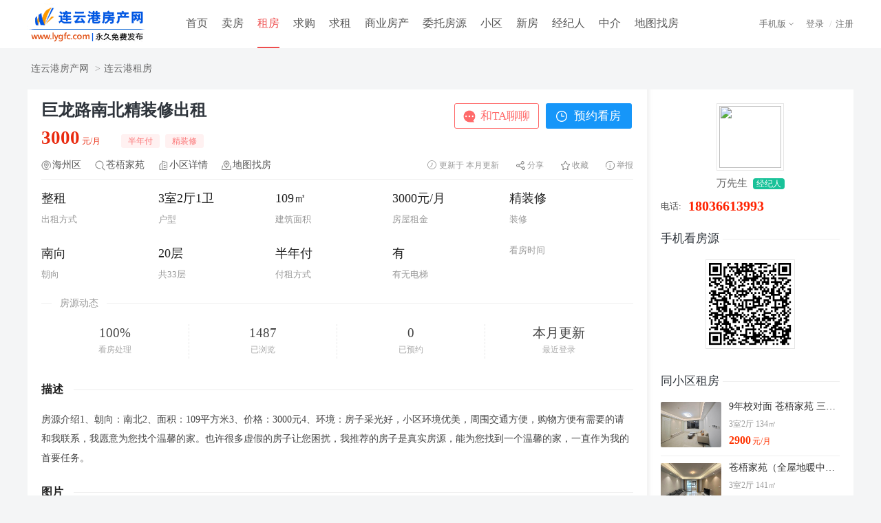

--- FILE ---
content_type: text/html; charset=utf-8
request_url: https://www.lygfc.com/lethouse/house_928230.html
body_size: 37149
content:

<!DOCTYPE html>
<html>
<head>
    <title>连云港房产网→苍梧家苑 出租:3室2厅1卫109平米</title>
    <meta charset="utf-8" />
    <meta name="keywords" content="苍梧家苑,苍梧家苑租房,苍梧家苑出租,海州区,海州区房产,海州区房产网,海州区房地产,海州区不动产,海州区租房,海州区出租,连云港,连云港房产,连云港房产网,连云港房地产,连云港不动产,连云港租房,连云港出租" />
    <meta name="description" content="连云港房产网-租房频道,提供连云港苍梧家苑租房信息,整租,租金3000元/月,109平米,精装修,小区位置:,查找连云港优质租房信息,尽在连云港房产网。" />
    <meta name="renderer" content="webkit" />
    <meta http-equiv="X-UA-Compatible" content="IE=edge" />
    <link rel="stylesheet" type="text/css" href="/css/style.css" />
    <link rel="stylesheet" type="text/css" href="/css/header.css" />
    <link rel="stylesheet" type="text/css" href="/css/locusmap.css" />
    <link rel="stylesheet" type="text/css" href="/css/swiper.min.css" />
    <link rel="stylesheet" type="text/css" href="/css/swiper/bigimg.css" />
    <link rel="stylesheet" type="text/css" href="/css/browse/lethouse.css?v=2024" />
    <script type="text/javascript" src="/script/jquery.min.js"></script>
    <script type="text/javascript" src="/script/layer/layer.js"></script>
</head>
<body class="bodybg">
<form name="myForm" method="post" action="./house_928230.html?hashcode=house_&amp;houid=928230" id="myForm">
<input type="hidden" name="__VIEWSTATE" id="__VIEWSTATE" value="/[base64]" />

<input type="hidden" name="__VIEWSTATEGENERATOR" id="__VIEWSTATEGENERATOR" value="7E89D540" />
<!--页面顶部-->

<div id="hTop">
<div id="hTopbar">
    <div class="hTopleft"><a href="https://www.lygfc.com/"><img src="https://img.wlfc.vip/uploadfiles/other/citylogo/0518.gif" alt="连云港房产网" /></a></div>
    <div class="hTopmid">
    <ul>
        <li class="hli "><a class="lnk" href="/">首页</a></li>
        <li class="hli "><a class="lnk" href="/salehouse/">卖房</a></li>
        <li class="hli  over"><a class="lnk" href="/lethouse/">租房</a></li>
        <li class="hli "><a class="lnk" href="/buyhouse/">求购</a></li>
        <li class="hli "><a class="lnk" href="/renthouse/">求租</a></li>
        <li class=""><a class="hMore lnk" href="/saleshops/">商业房产</a>
            <div class="hMoredown  fn-hide">
                <span><a href="/saleshops/">商铺出售</a></span>
                <span><a href="/letshops/">商铺出租</a></span>
                <span><a href="/attorn/shops/">生意转让</a></span>
                <span><a href="/saleoffices/">写字楼出售</a></span>
                <span><a href="/letoffices/">写字楼出租</a></span>
                <span><a href="/attorn/offices/">写字楼转让</a></span>
                <span><a href="/saledepots/">仓库出售</a></span>
                <span><a href="/letdepots/">仓库出租</a></span>
                <span><a href="/attorn/depots/">仓库转让</a></span>
                <span><a href="/saleplants/">厂房出售</a></span>
                <span><a href="/letplants/">厂房出租</a></span>
                <span><a href="/attorn/plants/">厂房转让</a></span>
                <span><a href="/salelands/">土地出售</a></span>
                <span><a href="/letlands/">土地出租</a></span>
                <span><a href="/attorn/lands/">土地转让</a></span>
                <span><a href="/salecars/">车位出售</a></span>
                <span><a href="/letcars/">车位出租</a></span>
                <span><a href="/attorn/cars/">车位转让</a></span>
            </div>
        </li>
        <li class="hli "><a class="lnk" href="/agenthouse/">委托房源</a></li>
        <li class="hli "><a class="lnk" href="/xiaoqu/">小区</a></li>
        <li class="hli "><a class="lnk" href="/loupan/">新房</a></li>
        <li class="hli "><a class="lnk" href="/agents/">经纪人</a></li>
        <li class="hli "><a class="lnk" href="/gongsi/">中介</a></li>
        <li class="hli "><a class="lnk" href="/map/salehouse/">地图找房</a></li>
        </ul>
    </div>
    <div class="hTopright"><!--右侧-->
        <div class="all">
            <div class="right">
            <div id="Header1_HeadPublic1_divLogin">
                <div class="divLogin">
                <a class="lMore" href="javascript:void(0);" onclick="openLogin();">登录</a>
                </div>
                <div class="divReg">/<a href="/register/">注册</a></div>
            </div>
            
            </div>
            <div class="left">
                <div class="hTopApp">
                <a class="mMore" href="/app/">手机版</a>
                <ul class="mMoredown  fn-hide">
                    <li><p><a href="/app/">手机触屏版</a></p><span><img src="https://img.wlfc.vip/uploadfiles/default/touch.png" alt="手机触屏版" /></span>
                    </li>
                    <li><p><a href="/app/iphone.aspx">手机客户端</a></p><span><img src="https://img.wlfc.vip/uploadfiles/default/touch.png" alt="手机客户端" /></span>
                    </li>
                    <li><p><a href="/app/wxapp.aspx">微信小程序</a></p><span><img src="https://img.wlfc.vip/uploadfiles/default/weapp.png" alt="微信小程序" /></span>
                    </li>
                    <li><p><a href="/app/weixin.aspx">微信公众号</a></p><span><img src="https://img.wlfc.vip/uploadfiles/default/weixin.png" alt="微信公众号" /></span>
                    </li>
                </ul>
                </div>
            </div>
        </div>
    </div>
</div>
</div>
<div id="hHead"></div>
<!--页面路径-->
<div class="mainpath">
    <div class="path"><a href="https://www.lygfc.com/">连云港房产网</a> ><a href=/lethouse/c1605/>连云港租房</a></div>
</div>
<!--页面主体-->
<div class="mainall">
    <div class="left">
    <!--标题-->
    <div class="housename">
        <div class="n1">
            <span class="s0">巨龙路南北精装修出租</span>
            <span class="s1"><i><em>3000</em>元/月</i><p><i>半年付</i><i>精装修</i></p></span>
            <span class="tags"></span>
            <span class="tags"></span>
            <span class="tags"></span>
        </div>
        <div class="n2">
            <input type="button" id="btnChat" class="chat" value="和TA聊聊" />
            <input type="button" id="btnSignup" class="signup" value="预约看房" />
            <input type="hidden" class="uuid" value="im-member-17348" />
            <input type="hidden" class="avatar" value="https://img.wlfc.vip/uploadfiles/member/photo/2024/10/19/20241019180259228136.jpg" />
            <input type="hidden" class="name" value="万先生" />
        </div>
    </div>
    <div class="date" id="date">
        <div class="left"><a class="l1" href=/lethouse/c160503/ target=_blank>海州区</a> <a class="l2" href=/lethouse/?k=苍梧家苑 target=_blank>苍梧家苑</a><a class="l3" href=/browse/toxiaoqu.aspx/?xid=210949 target=_blank>小区详情</a><a class="l4" href="/map/salehouse/" target="_blank">地图找房</a></div>
        <ul>
            <li><a id="btnReport" class="report">举报</a></li>
            <li><a id="btnFavorite" class="fav">收藏</a></li>
            <li><a class="shareMore" href="javascript:void(0);">分享</a>
                <div class="shareMoredown  fn-hide">
                    <b><img src='/public/qrcode.aspx?param=https://www.lygfc.com/touch/lethouse/house_928230.html&size=3'></b>
                    <p>微信扫一扫,分享给好友</p>
                </div>
            </li>
            <li class="update">更新于 本月更新</li>
        </ul>
    </div>
    <!--租房详情-->
    <div id="divHouse">
        <div class="basic">
            <span><p>整租</p><i>出租方式</i></span>
            <span><p>3室2厅1卫</p><i>户型</i></span>
            <span><p>109㎡</p><i>建筑面积</i></span>
            <span><p>3000元/月</p><i>房屋租金</i></span>
            <span><p>精装修</p><i>装修</i></span>
        </div>
        <div class="basic">
            <span><p>南向</p><i>朝向</i></span>
            <span><p>20层</p><i>共33层</i></span>
            <span><p>半年付</p><i>付租方式</i></span>
            <span><p>有</p><i>有无电梯</i></span>
            <span><p></p><i>看房时间</i></span>
        </div>
    </div>
    <!--仓库详情-->
    
    <!--厂房详情-->
    
    <!--土地详情-->
    
    <!--车位详情-->
    
    <!--动态-->
    <div class="nums">
        <div class="tit"><span>房源动态</span></div>
        <div class="conte"><ul>
            <li><b>100%</b><p>看房处理</p></li>
            <li><b>1487</b><p>已浏览</p></li>
            <li><b>0</b><p>已预约</p></li>
            <li><b>本月更新</b><p>最近登录</p></li>
            </ul>
        </div>
    </div>
    <!--描述-->
    <div id="miaoshu" class="miaoshu">
        <div class="title"><span>描述</span></div>
        <p>房源介绍1、朝向：南北2、面积：109平方米3、价格：3000元4、环境：房子采光好，小区环境优美，周围交通方便，购物方便有需要的请和我联系，我愿意为您找个温馨的家。也许很多虚假的房子让您困扰，我推荐的房子是真实房源，能为您找到一个温馨的家，一直作为我的首要任务。</p>
    </div>
    <!--租金包含-->
    
    <!--图片-->
    <div id="tupian" class="tupian">
        <div class="title"><span>图片</span></div>
        <div class="swiper-container picswiper">
        <div class="swiper-wrapper">
                <div class="swiper-slide"><img src="https://img.wlfc.vip/uploadfiles/lethouse/2023/04/27/20230427202203107136.jpg" onerror="this.src='https://img.wlfc.vip/uploadfiles/default/house.gif'"></div><div class="swiper-slide"><img src="https://img.wlfc.vip/uploadfiles/lethouse/2023/04/27/20230427202203379984.jpg" onerror="this.src='https://img.wlfc.vip/uploadfiles/default/house.gif'"></div><div class="swiper-slide"><img src="https://img.wlfc.vip/uploadfiles/lethouse/2023/04/27/20230427202204975756.jpg" onerror="this.src='https://img.wlfc.vip/uploadfiles/default/house.gif'"></div><div class="swiper-slide"><img src="https://img.wlfc.vip/uploadfiles/lethouse/2023/04/27/20230427202204621452.jpg" onerror="this.src='https://img.wlfc.vip/uploadfiles/default/house.gif'"></div><div class="swiper-slide"><img src="https://img.wlfc.vip/uploadfiles/lethouse/2023/04/27/20230427202204521298.jpg" onerror="this.src='https://img.wlfc.vip/uploadfiles/default/house.gif'"></div><div class="swiper-slide"><img src="https://img.wlfc.vip/uploadfiles/lethouse/2023/04/27/20230427202204988509.jpg" onerror="this.src='https://img.wlfc.vip/uploadfiles/default/house.gif'"></div><div class="swiper-slide"><img src="https://img.wlfc.vip/uploadfiles/lethouse/2023/04/27/20230427202205778491.jpg" onerror="this.src='https://img.wlfc.vip/uploadfiles/default/house.gif'"></div><div class="swiper-slide"><img src="https://img.wlfc.vip/uploadfiles/lethouse/2023/04/27/20230427202205245550.jpg" onerror="this.src='https://img.wlfc.vip/uploadfiles/default/house.gif'"></div><div class="swiper-slide"><img src="https://img.wlfc.vip/uploadfiles/lethouse/2023/04/27/20230427202206565502.jpg" onerror="this.src='https://img.wlfc.vip/uploadfiles/default/house.gif'"></div><div class="swiper-slide"><img src="https://img.wlfc.vip/uploadfiles/lethouse/2023/04/27/20230427202206534122.jpg" onerror="this.src='https://img.wlfc.vip/uploadfiles/default/house.gif'"></div>
            </div>
            <!-- Add Pagination -->
            <div class="swiper-pagination"></div>
            <!-- Add Arrows -->
            <div class="swiper-button-next "></div>
            <div class="swiper-button-prev "></div>
        </div>
    </div>
    <!--位置-->
    <div id="weizhi" class="weizhi">
        <div class="title"><span>位置</span></div>
        <div class="locusmap">
            <div class="map" id="mapDiv"></div>
            <div class="mapall" id="bigSwitch">
                <ul class="titleTab">
                    <li class="cur">交通地段</li><li>教育机构</li><li>医疗设施</li><li>购物商超</li><li>餐饮娱乐</li>
                </ul>
                <ul class="conteTab" style="display:none;">
                <li class="cur">
                    <div class="smallSwitch smallSwitch0">
                        <ul class="titleTab">
                            <li class="cur" data-type="gj" data-index="0">公交</li>
                            <li data-type="dt" data-index="1">地铁</li>
                        </ul>
                        <ul class="conteTab">
                            <li data-type="gj" data-text="公交" class="cur"></li>
                            <li data-type="dt" data-text="地铁"></li>
                        </ul>
                    </div>
                </li>
                <li>
                    <div class="smallSwitch smallSwitch1">
                        <ul class="titleTab">
                            <li class="cur" data-type="yey" data-index="0">幼儿园</li>
                            <li data-type="xx" data-index="1">小学</li>
                            <li data-type="zx" data-index="2">中学</li>
                            <li data-type="dx" data-index="3">大学</li>
                        </ul>
                        <ul class="conteTab">
                            <li data-type="yey" data-text="幼儿园" class="cur"></li>
                            <li data-type="xx" data-text="小学"></li>
                            <li data-type="zx" data-text="中学"></li>
                            <li data-type="dx" data-text="大学"></li>
                        </ul>
                    </div>
                </li>
                <li>
                    <div class="smallSwitch smallSwitch2">
                        <ul class="titleTab">
                            <li class="cur" data-type="yy" data-index="0">医院</li>
                            <li data-type="yd" data-index="1">药店</li>
                        </ul>
                        <ul class="conteTab">
                            <li data-type="yy" data-text="医院" class="cur"></li>
                            <li data-type="yd" data-text="药店"></li>
                        </ul>
                    </div>
                </li>
                <li>
                    <div class="smallSwitch smallSwitch3">
                        <ul class="titleTab">
                            <li class="cur" data-type="shang" data-index="0">商场</li>
                            <li data-type="cs" data-index="1">超市</li>
                            <li data-type="sc" data-index="2">市场</li>
                        </ul>
                        <ul class="conteTab">
                            <li data-type="shang" data-text="商场" class="cur"></li>
                            <li data-type="cs" data-text="超市"></li>
                            <li data-type="sc" data-text="市场"></li>
                        </ul>
                    </div>
                </li>
                <li>
                    <div class="smallSwitch smallSwitch4">
                        <ul class="titleTab">
                            <li class="cur" data-type="yh" data-index="0">银行</li>
                            <li data-type="atm" data-index="1">ATM</li>
                            <li data-type="kf" data-index="2">咖啡</li>
                            <li data-type="cy" data-index="3">餐饮</li>
                        </ul>
                        <ul class="conteTab">
                            <li data-type="yh" data-text="银行" class="cur"></li>
                            <li data-type="atm" data-text="ATM"></li>
                            <li data-type="kf" data-text="咖啡"></li>
                            <li data-type="cy" data-text="餐饮"></li>
                        </ul>
                    </div>
                </li>
                </ul>
            </div> 
        </div>
    </div>
    <!--猜您喜欢-->
    <div class="xihuan">
        <div class="title"><span>猜您喜欢</span></div>
        <div class="conte" id="xihuanlethouse"></div>
    </div>
    <!--免责声明-->
    <div class="mianze">
        免责声明：房源信息由网站用户提供，其真实性、合法性由信息提供者负责，最终以政府部门登记备案为准。本网站内容凡涉及面积单位均为建筑面积，本网站不声明或保证内容之正确性和可靠性；租赁该房屋时， 请谨慎核查。
    </div>
    <!--按钮-->
    <div class="bottombtns">
        <input type="button" id="btnClose" class="close" value="关闭窗口" />
    </div>
    </div>
    <!--右侧开始-->
    <div class="right">
        <!--发布会员-->
        <div class="user">
            <div class="u1">
                <div class="u11"><img src=https://img.wlfc.vip/uploadfiles/member/photo/2024/10/19/20241019180259228136.jpg /></div>
                <div class="u12">
                    <a href=/agents/q70e5d17348.html target=_blank>万先生</a><i>经纪人</i>
                </div>
            </div>
            <div class="u2">
                <!--公司-->
                <!--门店-->
                <!--小区-->
                <div id="lblMobile" class="tel"><p>电话:</p><i>18036613993</i></div>
                
                
                
            </div>
        </div>
        <!--微信看房-->
        <div class="weixin">
            <div class="title"><b>手机看房源</b></div>
            <div class="conte"><img src='/public/qrcode.aspx?param=https://www.lygfc.com/touch/lethouse/house_928230.html&size=3'></div>
        </div>
        <!--同小区租房-->
        <div class="houselist">
            <div class="title"><b>同小区租房</b></div>
            <div class="conte" id="xiaoqulethouse"></div>
        </div>
    </div>
</div>
<!--页面底部-->

<link rel="stylesheet" type="text/css" href="/css/footer.css" />
<div id="footspace"></div>
<div id="foot">
    <div class="foot1"><a href="/about/about.aspx">关于网站</a> | <a href="/about/statement.aspx">网站声明</a> | <a href="/about/fee.aspx">收费标准</a> | <a href="/about/ads.aspx">相关证件</a> | <a href="/about/link.aspx">友情链接</a> | <a href="/about/sitemap.aspx">网站地图</a> | <a href="/about/service.aspx">客服中心</a> | <a href="/about/contact.aspx">联系我们</a></div>
    <div class="foot2">Copyright 2025 网隆云计算有限公司 版权所有 <a href="https://beian.miit.gov.cn/" rel="nofollow" target="_blank">苏ICP备11037435号-14</a> <script>
var _hmt = _hmt || [];
(function() {
  var hm = document.createElement("script");
  hm.src = "https://hm.baidu.com/hm.js?3aec26a07aab9bf965c75ff800ec44e3";
  var s = document.getElementsByTagName("script")[0]; 
  s.parentNode.insertBefore(hm, s);
})();
</script></div>
    <div class="foot3"></div>
</div>
<script type="text/javascript" src="/cscript/footer.js"></script>
<input name="hidHouid" type="hidden" id="hidHouid" value="928230" />
<input name="hidHashcode" type="hidden" id="hidHashcode" value="house_" />
<input name="hidUserid" type="hidden" id="hidUserid" value="17348" />
<input name="hidTotalPrice" type="hidden" id="hidTotalPrice" value="3000" />
<input name="hidLettype" type="hidden" id="hidLettype" value="1" />
<input name="hidLocusCircle" type="hidden" id="hidLocusCircle" value="160503" />
<input name="hidXiaoquId" type="hidden" id="hidXiaoquId" value="210949" />
<input name="hidXiaoquname" type="hidden" id="hidXiaoquname" value="苍梧家苑" />
<input name="hidAreaname" type="hidden" id="hidAreaname" />
<input name="hidLng" type="hidden" id="hidLng" value="119.237627" />
<input name="hidLat" type="hidden" id="hidLat" value="34.630868" />
<input name="hidConvert" type="hidden" id="hidConvert" value="0" />
<input name="hidBuyerlogin" type="hidden" id="hidBuyerlogin" value="0" />
<script type="text/javascript" src="/script/swiper.min.js"></script>
<script type="text/javascript" src="/script/swiper/bigimg.js"></script>
<script type="text/javascript" src="/script/pop_map.js"></script>
<script type="text/javascript" src="/public/readclick.aspx?typename=lethouse&param=928230"></script>
    <script type="text/javascript" src="https://api.tianditu.gov.cn/api?v=4.0&tk=a83f5947fa91224cc836386410cb24d7"></script>
</form>
</body>
<script type="text/javascript">
    var Houid = $("#hidHouid").val();
    var Hashcode = $("#hidHashcode").val();
    var Userid = $("#hidUserid").val();
    var TotalPrice = $("#hidTotalPrice").val();
    var Lettype = $("#hidLettype").val();
    var LocusCircle = $("#hidLocusCircle").val();
    var XiaoquId = $("#hidXiaoquId").val();
    var mapLng = $("#hidLng").val();
    var mapLat = $("#hidLat").val();
    var convert = $("#hidConvert").val();
    
    $(document).ready(function (){
        mapLoad();
    });

    //图片翻页
    var picswiper = new Swiper('.swiper-container', {
        direction: 'horizontal',
        loop: false,
        pagination: '.swiper-pagination',
        nextButton: '.swiper-button-next',
        prevButton: '.swiper-button-prev',
        slidesPerView: 4
    })

    /* 点击图片 */
    if (document.querySelector("#tupian")) {
        var bigs = document.querySelector("#tupian");
        var big_lis = bigs.querySelectorAll('.swiper-slide');
        $(big_lis).each(function (n) {
            this.addEventListener('click', function () {
                myswiper.albumFull(big_lis, n);
            }, false);
        });
    }

     //聊一聊
    $("#btnChat").on("click", function () {
        var thisButton = $(this);
        var uuid = thisButton.siblings(".uuid").val();
        var name = thisButton.siblings(".name").val();
        var avatar = thisButton.siblings(".avatar").val();
        var friend = {
            uuid: uuid, name: name, avatar: avatar
        };

        // 判断登录
        $.ajax({
            url: "/public/ajax/buyer.aspx?action=islogin",
            type: "POST",
            data: {},
            beforeSend: function () { },
            dataType: "json",
            success: function (result) {
                if (result[0].Flag) {
                    // 已登录
                    openChat(uuid, name, avatar);
                }
                else if (result[0].Msg == "AGENTER") {
                    // 中介已登录
                    layer.alert('您是中介用户，不能操作求租求购信息！', { icon: 2 }, function (index) {
                        layer.close(index);
                    });
                }
                else if (result[0].Msg == "SELLER") {
                    // 出租出售已登录
                    layer.alert('您是出租出售用户，不能操作求租求购信息！', { icon: 2 }, function (index) {
                        layer.close(index);
                    });
                }
                else {
                    // 未登录
                    layer.open({
                        type: 2,
                        title: false,
                        closeBtn: 1,
                        shadeClose: false,
                        area: ['420px', '500px'],
                        content: ['/login/layer/buyer.aspx?prevurl=' + window.location.href],
                        end: function () {
                        }
                    });
                }
            },
            error: function () {
                layer.msg("操作过程出错！");
            }
        });
    })
    //聊天窗口
    function openChat(uuid, name, avatar) {
        $.ajax({
            url: "/public/ajax/buyer.aspx?action=islogin",
            type: "POST",
            data: {},
            beforeSend: function () { },
            dataType: "json",
            success: function (result) {
                if (result[0].Flag) {
                    // 已登录
                    layer.open({
                        type: 2,
                        title: false,
                        closeBtn: 0,
                        scrollbar: false,
                        area: ['600px', '700px'],
                        content: ['/public/chat/buyer.aspx?uuid=' + uuid + '&name=' + name + '&avatar=' + avatar],
                        end: function () {
                        }
                    });
                }
            },
            error: function () {
                layer.msg("操作过程出错！");
            }
        });
    }
    
    //预约看房
    $("#btnSignup").on("click", function (){
        // 判断登录
        $.ajax({
            url: "/public/ajax/buyer.aspx?action=islogin",
            type: "POST",
            data: {},
            beforeSend: function () { },
            dataType: "json",
            success: function (result) {
                if (result[0].Flag) {
                    // 已登录
                    layer.open({
                type: 2,
                title: '预约看房',
                shadeClose: false,
                area: ['450px', '420px'],
                content: ['/browse/letsignup.aspx?userid=' + Userid + '&hashcode='+ Hashcode +'&houid=' + Houid, 'no']
            });
                }
                else if (result[0].Msg == "AGENTER") {
                    // 中介已登录
                    layer.alert('您是中介用户，不能操作求租求购信息！', { icon: 2 }, function (index) {
                        layer.close(index);
                    });
                }
                else if (result[0].Msg == "SELLER") {
                    // 出租出售已登录
                    layer.alert('您是出租出售用户，不能操作求租求购信息！', { icon: 2 }, function (index) {
                        layer.close(index);
                    });
                }
                else {
                    // 未登录
                    layer.open({
                        type: 2,
                        title: false,
                        closeBtn: 1,
                        shadeClose: false,
                        area: ['420px', '500px'],
                        content: ['/login/layer/buyer.aspx?prevurl=' + window.location.href],
                        end: function () {
                        }
                    });
                }
            },
            error: function () {
                layer.msg("操作过程出错！");
            }
        });
    });

    //举报
    $("#btnReport").on("click", function (){
        // 判断登录
        $.ajax({
            url: "/public/ajax/buyer.aspx?action=islogin",
            type: "POST",
            data: {},
            beforeSend: function () { },
            dataType: "json",
            success: function (result) {
                if (result[0].Flag) {
                    // 已登录
                    layer.open({
                        type: 2,
                        title: '举报房源',
                        shadeClose: false,
                        area: ['550px', '450px'],
                        content: ['/browse/letreport.aspx?userid=' + Userid + '&hashcode='+ Hashcode +'&houid=' + Houid, 'no']
                    });
                }
                else if (result[0].Msg == "AGENTER") {
                    // 中介已登录
                    layer.alert('您是中介用户，不能操作求租求购信息！', { icon: 2 }, function (index) {
                        layer.close(index);
                    });
                }
                else if (result[0].Msg == "SELLER") {
                    // 出租出售已登录
                    layer.alert('您是出租出售用户，不能操作求租求购信息！', { icon: 2 }, function (index) {
                        layer.close(index);
                    });
                }
                else {
                    // 未登录
                    layer.open({
                        type: 2,
                        title: false,
                        closeBtn: 1,
                        shadeClose: false,
                        area: ['420px', '500px'],
                        content: ['/login/layer/buyer.aspx?prevurl=' + window.location.href],
                        end: function () {
                        }
                    });
                }
            },
            error: function () {
                layer.msg("操作过程出错！");
            }
        });
    });

    //收藏
    $("#btnFavorite").on("click", function (){
        // 判断登录
        $.ajax({
            url: "/public/ajax/buyer.aspx?action=islogin",
            type: "POST",
            data: {},
            beforeSend: function () { },
            dataType: "json",
            success: function (result) {
                if (result[0].Flag) {
                    // 已登录
                     $.ajax({
                        url: "/public/ajax/lethouse.aspx?action=addfavorite",
                        type: "POST",
                        data: { Userid:Userid,Houid:Houid
                        },
                        beforeSend: function (){},
                        dataType: "json",
                        success: function (result) {
                            if (result[0].Flag) { 
                                layer.msg('收藏成功！', { icon: 1 }); //成功
                            }
                            else if (result[0].Msg == "LOGIN") {
                                toLogin('请登录后收藏!');  //登录
                            }
                            else {
                                layer.msg(result[0].Msg, { icon: 2 }); //错误
                            }
                        },
                        error: function () {
                            layer.msg('操作出错！');
                        },
                        complete: function () {
                        }
                    });
                }
                else if (result[0].Msg == "AGENTER") {
                    // 中介已登录
                    layer.alert('您是中介用户，不能操作求租求购信息！', { icon: 2 }, function (index) {
                        layer.close(index);
                    });
                }
                else if (result[0].Msg == "SELLER") {
                    // 出租出售已登录
                    layer.alert('您是出租出售用户，不能操作求租求购信息！', { icon: 2 }, function (index) {
                        layer.close(index);
                    });
                }
                else {
                    // 未登录
                    layer.open({
                        type: 2,
                        title: false,
                        closeBtn: 1,
                        shadeClose: false,
                        area: ['420px', '500px'],
                        content: ['/login/layer/buyer.aspx?prevurl=' + window.location.href],
                        end: function () {
                        }
                    });
                }
            },
            error: function () {
                layer.msg("操作过程出错！");
            }
        });
    });

    //登录
    function toLogin(msg){
        layer.alert(msg, { icon: 2 }, function (index) {
            location.href = "/buyer/login.aspx?prevurl=/lethouse/"+ Hashcode + Houid +".html";
        });
    }


    //同小区房源
    $.ajax({ url: "/public/ajax/browse.aspx?action=xiaoqulethouse&houid=" + Houid + "&xiaoquid=" + XiaoquId,
        type: "post", datatype: "text",
        success: function (returnValue) {
            if (returnValue != "" && returnValue != null) { $("#xiaoqulethouse").html(returnValue); }
        }
    });

    //猜您喜欢
    $.ajax({ url: "/public/ajax/browse.aspx?action=xihuanlethouse&houid=" + Houid + "&totalprice=" + TotalPrice + "&lettype=" + Lettype,
        type: "post", datatype: "text",
        success: function (returnValue) {
            if (returnValue != "" && returnValue != null) { $("#xihuanlethouse").html(returnValue); }
        }
    });

    //加载地图
    function mapLoad() {
        var map;
        var zoom = 16;

        //坐标转换
        if (convert == "1") {
            var bpoint = { lon: mapLng, lat: mapLat };
            var obj = BD09II2WGS84(bpoint);
            if (obj) {
                mapLng = obj.lon;
                mapLat = obj.lat;
            }
        }
        if (mapLng != '0' && mapLat != '0') {

            //初始化地图对象
            map = new T.Map("mapDiv");

            //允许鼠标滚轮缩放地图
            map.enableScrollWheelZoom();

            //创建比例尺控件对象
            var scale = new T.Control.Scale();

            //添加比例尺控件
            map.addControl(scale);

            //创建缩放平移控件对象
            control = new T.Control.Zoom();

            //创建地图类型切换对象
            var ctrl = new T.Control.MapType();

            //添加控件
            map.addControl(ctrl);
            //添加缩放平移控件
            map.addControl(control);

            //设置显示地图的中心点和级别
            map.centerAndZoom(new T.LngLat(mapLng, mapLat), zoom);

            //创建图片对象
            var icon = new T.Icon({
                iconUrl: "https://img.wlfc.vip/images/browse/marker.png",
                iconSize: new T.Point(23, 25),
                iconAnchor: new T.Point(10, 25)
            });
            //创建标注对象
            var marker = new T.Marker(new T.LngLat(mapLng, mapLat), { icon: icon });

            //向地图上添加标注
            map.addOverLay(marker);
        }
        else {
            $.get('https://api.tianditu.gov.cn/geocoder?ds={"keyWord":"连云港苍梧家苑"}&tk=a83f5947fa91224cc836386410cb24d7', {}, function (res) {
                var data = $.parseJSON(res);

                if (data.status = "0") {
                    var mapLng = data.location.lon;
                    var mapLat = data.location.lat;

                    //初始化地图对象
                    map = new T.Map("mapDiv");

                    //允许鼠标滚轮缩放地图
                    map.enableScrollWheelZoom();

                    //创建比例尺控件对象
                    var scale = new T.Control.Scale();

                    //添加比例尺控件
                    map.addControl(scale);

                    //创建缩放平移控件对象
                    control = new T.Control.Zoom();

                    //创建地图类型切换对象
                    var ctrl = new T.Control.MapType();

                    //添加控件
                    map.addControl(ctrl);

                    //添加缩放平移控件
                    map.addControl(control);

                    //设置显示地图的中心点和级别
                    map.centerAndZoom(new T.LngLat(mapLng, mapLat), zoom);

                    //创建图片对象
                    var icon = new T.Icon({
                        iconUrl: "https://img.wlfc.vip/images/browse/marker.png",
                        iconSize: new T.Point(23, 25),
                        iconAnchor: new T.Point(10, 25)
                    });

                    //创建标注对象
                    var marker = new T.Marker(new T.LngLat(mapLng, mapLat), { icon: icon });

                    //向地图上添加标注
                    map.addOverLay(marker);

                    map.addEventListener("click", function (e) {
                        console.log(e.lnglat);
                    });
                }


            });
        }
    }

    //关闭
    $("#btnClose").on("click", function () {
        window.close();
    });
</script>
<script type="text/javascript" src="/cscript/browse/lethouse.js"></script>
</html>


--- FILE ---
content_type: text/html; charset=utf-8
request_url: https://www.lygfc.com/public/ajax/browse.aspx?action=xiaoqulethouse&houid=928230&xiaoquid=210949
body_size: 2596
content:
<ul><li class=left><a href='/lethouse/house_936629.html' target=_blank><img src=https://img.wlfc.vip/uploadfiles/lethouse/2025/11/10/20251110120950560399.jpg onerror="this.src='https://img.wlfc.vip/uploadfiles/default/house.gif'" /></a></li><li class=right><a href='/lethouse/house_936629.html' target=_blank>9年校对面 苍梧家苑 三室两卫 全屋地暖中央空调拎包即住</a><p>3室2厅 134㎡</p><span><em>2900</em>元/月</span></li></ul><ul><li class=left><a href='/lethouse/house_936628.html' target=_blank><img src=https://img.wlfc.vip/uploadfiles/lethouse/2025/11/10/20251110120947183489.jpg onerror="this.src='https://img.wlfc.vip/uploadfiles/default/house.gif'" /></a></li><li class=right><a href='/lethouse/house_936628.html' target=_blank>苍梧家苑（全屋地暖中央空调)三室两卫精装拎包即住近北门</a><p>3室2厅 141㎡</p><span><em>3000</em>元/月</span></li></ul><ul><li class=left><a href='/lethouse/house_934184.html' target=_blank><img src=https://img.wlfc.vip/uploadfiles/lethouse/2025/02/24/20250224211649898654.jpg onerror="this.src='https://img.wlfc.vip/uploadfiles/default/house.gif'" /></a></li><li class=right><a href='/lethouse/house_934184.html' target=_blank>校对门 苍梧家苑 精美三室采光极好 价格好谈 随时看房</a><p>3室2厅 107㎡</p><span><em>2600</em>元/月</span></li></ul><ul><li class=left><a href='/lethouse/house_928056.html' target=_blank><img src=https://img.wlfc.vip/uploadfiles/lethouse/2023/03/22/20230322175231133344.jpg onerror="this.src='https://img.wlfc.vip/uploadfiles/default/house.gif'" /></a></li><li class=right><a href='/lethouse/house_928056.html' target=_blank>苍梧家苑 全屋中央空调 地暖 家具家电齐全 拎包即住随时看房</a><p>3室2厅 108㎡</p><span><em>2800</em>元/月</span></li></ul><ul><li class=left><a href='/lethouse/house_929615.html' target=_blank><img src=https://img.wlfc.vip/uploadfiles/lethouse/2024/01/12/20240112215618178962.jpg onerror="this.src='https://img.wlfc.vip/uploadfiles/default/house.gif'" /></a></li><li class=right><a href='/lethouse/house_929615.html' target=_blank>（紧贴西门）苍梧家苑 价格实惠价格带地暖 中央空调</a><p>3室2厅 147㎡</p><span><em>3000</em>元/月</span></li></ul><ul><li class=left><a href='/lethouse/house_933979.html' target=_blank><img src=https://img.wlfc.vip/uploadfiles/lethouse/2024/01/12/20240112215618178962.jpg onerror="this.src='https://img.wlfc.vip/uploadfiles/default/house.gif'" /></a></li><li class=right><a href='/lethouse/house_933979.html' target=_blank>（紧贴西门）苍梧家苑 价格实惠价格带地暖 中央空调</a><p>3室2厅 147㎡</p><span><em>3000</em>元/月</span></li></ul>

--- FILE ---
content_type: text/html; charset=utf-8
request_url: https://www.lygfc.com/public/ajax/browse.aspx?action=xihuanlethouse&houid=928230&totalprice=3000&lettype=1
body_size: 2454
content:
<ul><li class=li1><a href='/lethouse/house_936828.html' target=_blank><img src=https://img.wlfc.vip/uploadfiles/lethouse/default.gif onerror="this.src='https://img.wlfc.vip/uploadfiles/default/house.gif'" /></a></li><li class=li2>整租<i></i>180㎡<p>3000元/月</p></li><li class=li3>同等价位</li></ul><ul><li class=li1><a href='/lethouse/9393a3793125.html' target=_blank><img src=https://img.wlfc.vip/uploadfiles/lethouse/20199251655342214.jpg onerror="this.src='https://img.wlfc.vip/uploadfiles/default/house.gif'" /></a></li><li class=li2>整租<i></i>123㎡<p>2580元/月</p></li><li class=li3>便宜420元/月</li></ul><ul><li class=li1><a href='/lethouse/house_928322.html' target=_blank><img src=https://img.wlfc.vip/uploadfiles/lethouse/2023/05/08/20230508145838592969.png onerror="this.src='https://img.wlfc.vip/uploadfiles/default/house.gif'" /></a></li><li class=li2>整租<i></i>136㎡<p>2700元/月</p></li><li class=li3>便宜300元/月</li></ul><ul><li class=li1><a href='/lethouse/house_936744.html' target=_blank><img src=https://img.wlfc.vip/uploadfiles/lethouse/2025/11/24/20251124170513244541.jpg onerror="this.src='https://img.wlfc.vip/uploadfiles/default/house.gif'" /></a></li><li class=li2>整租<i></i>130㎡<p>2500元/月</p></li><li class=li3>便宜500元/月</li></ul><ul><li class=li1><a href='/lethouse/house_936765.html' target=_blank><img src=https://img.wlfc.vip/uploadfiles/lethouse/default.gif onerror="this.src='https://img.wlfc.vip/uploadfiles/default/house.gif'" /></a></li><li class=li2>整租<i></i>129㎡<p>3500元/月</p></li><li class=li3>价高500元/月 </li></ul><ul><li class=li1><a href='/lethouse/house_936766.html' target=_blank><img src=https://img.wlfc.vip/uploadfiles/lethouse/2025/11/26/20251126131432699983.jpg onerror="this.src='https://img.wlfc.vip/uploadfiles/default/house.gif'" /></a></li><li class=li2>整租<i></i>141㎡<p>3500元/月</p></li><li class=li3>价高500元/月 </li></ul><ul><li class=li1><a href='/lethouse/house_936785.html' target=_blank><img src=https://img.wlfc.vip/uploadfiles/lethouse/2025/11/10/20251110110652271332.jpg onerror="this.src='https://img.wlfc.vip/uploadfiles/default/house.gif'" /></a></li><li class=li2>整租<i></i>126㎡<p>2800元/月</p></li><li class=li3>便宜200元/月</li></ul><ul><li class=li1><a href='/lethouse/house_936904.html' target=_blank><img src=https://img.wlfc.vip/uploadfiles/lethouse/2025/12/11/20251211200420846706.jpg onerror="this.src='https://img.wlfc.vip/uploadfiles/default/house.gif'" /></a></li><li class=li2>整租<i></i>122㎡<p>2600元/月</p></li><li class=li3>便宜400元/月</li></ul>

--- FILE ---
content_type: text/css
request_url: https://www.lygfc.com/css/header.css
body_size: 1923
content:
/* design by BOOFCCOM */

/* ͨ�ö��� */
#hTop{ z-index:50; position: fixed;width:100%; height:70px;background: url(/images/header/htop.png) repeat; text-align:left; border-bottom:0px #DDD solid; top: 0px; left: 0px; }
#hHead{ margin:auto;width:100%; text-align:center;background-color:#FFF; padding-top:70px;overflow:hidden;}
#hTopbar{ margin:auto; width:1200px; height:70px; }

/* LOGO */
.hTopleft{ float:left;width:220px; height:70px; }
.hTopleft img{ width:200px; height:60px; margin-top:5px; }

/* �˵� */
.hTopmid{ float:left;width:780px; height:70px; }
.hTopmid ul li{ float:left; width:auto; line-height:68px;display:inline; position: relative; text-align:center;font-size:16px; margin:0px 10px; }
.hTopmid ul .hli .lnk { color:#555;}
.hTopmid ul .hli .lnk:hover { display:inline-block;width:auto;line-height:68px;color:#EE4E4E;border-bottom:2px #EE4E4E solid; }
.hTopmid ul .over .lnk {  display:inline-block;width:auto;line-height:68px;color:#EE4E4E; border-bottom:2px #EE4E4E solid;}
.hTopover{  }

.hTopmid ul li a.hMore{  float:left; width:auto;height:68px; z-index:3; position: relative; display: block;  text-align:left; color:#555;margin:0px 0px; }
.hTopmid ul li a.hMorecurrent { color:#EE4E4E; }

.hMoredown { z-index: 5; position: absolute;top:60px;left:-150px; width:360px; height:auto; border-bottom:0px #EEE solid; padding-top:9px;background: url(../images/header/hmore_bg.png) top no-repeat; background-color:#FFF;border-radius:3px; }
.hMoredown span{ float:left; width:119px;line-height:35px; text-align:center; font-size:14px;border-bottom:1px #EEE solid;border-right:1px #EEE solid; }
.hMoredown span a{ display:block; width:120px; line-height:35px;color:#333; }
.hMoredown span:hover{ background-color:#EE4E4E; }
.hMoredown span:hover a{ color:#FFF; }


/* ��¼ע�� */
.hTopright{ float:right;width:190px; height:70px; }
.hTopright .left{ float:right;width:80px; height:70px; font-size:13px; }

.hTopApp{ float:left;width:80px; height:70px;line-height:70px; display:inline; position: relative; text-align:center; margin-top:0px; }
.hTopApp a{ color:#777; }
.hTopApp a.mMore{  float:left; width:65px;height:70px; line-height:70px;z-index: 3; position: relative; display: block; background: url(../images/header/rmore1.png) 58px center no-repeat; text-align:left; padding-left:15px; }
.hTopApp a.mMorecurrent { float:left;width:65px;height:70px;line-height:70px;background: url(../images/header/rmore2.png) 58px center no-repeat; background-color:#FFF;text-align:left; padding-left:14px; border-left:1px #E5E5E5 solid; border-right:1px #E5E5E5 solid; color:#EE4E4E; }
.mMoredown { z-index: 2; position: absolute;top:70px;left:-368px;width:520px;background-color:#FFF; border:1px #E5E5E5 solid; }
.mMoredown ul{ float:left;width:520px; }
.mMoredown li{ float:left;width:100px; margin:10px 15px;text-align:center; }
.mMoredown li p{ float:left; width:100px; line-height:25px; color:#666; }
.mMoredown li span{ float:left; width:100px; height:100px; }
.mMoredown li span img{ width:100px; height:100px; }


.hTopright .right{ float:right;width:auto; height:70px;}
.divLogin{ float:left;width:auto; height:70px;line-height:70px;text-align:left; font-size:13px;color:#bbb; display:inline; position: relative;  }
.divLogin a{ color:#777; margin:0px 3px; }
.divLogin a:hover{ color:#EE4E4E; }

.hTopLogin a.lMore{  float:left; width:auto;height:70px; line-height:70px;z-index: 3; position: relative; display: block; }
.hTopLogin a.lMorecurrent { float:left;width:auto;height:70px;line-height:70px; }
.lMoredown { z-index: 2; position: absolute;top:50px;left:-42px; width:120px; height:auto; border-bottom:1px #ddd solid; padding-top:7px;background: url(../images/header/topbg.gif) top no-repeat; background-color:#FFF; }
.lMoredown span{ float:left; width:120px;line-height:32px; text-align:center; font-size:14px;border-bottom:1px #E5E5E5 solid; }
.lMoredown span a{ display:block; width:120px; line-height:32px;color:#555; }
.lMoredown span:last-child{ border-bottom:0;}
.lMoredown span:hover{ background-color:#EE4E4E; }
.lMoredown span:hover a{ color:#FFF; }

.divReg{ float:left;width:auto; height:70px;line-height:70px;text-align:left; font-size:13px;color:#ccc; display:inline; position: relative; padding-left:5px; }
.divReg a{ color:#777; margin-left:5px; }
.divReg a:hover{ color:#EE4E4E; }

.hTopright .right .u1{ float:left;width:70px; height:40px; line-height:40px;padding-left:0px; margin-top:15px; }
.hTopright .right .u1 b{ float:left;width:60px; height:40px; line-height:40px;background: url(../images/header/use.png) left center no-repeat; font-weight:normal; padding-left:20px; }
.hTopright .right .u2{ float:left;width:40px; height:70px; line-height:70px; }
.hTopright .right .divUser a{ color:#9A9EA2; font-size:13px; }
.hTopright .right .u1 img{ width:40px; height:40px;border-radius:100%; margin-left:20px; }




/* ��¼ҳ-���� */
#loginheader{ margin:auto; width:1000px; height:60px; margin:15px auto;text-align:left; overflow:hidden; }
#loginheader .logo{ float:left;width:220px; height:60px; }
#loginheader .logo img{ width:200px; height:60px; }
#loginheader .word{ float:left;width:580px; height:60px; line-height:60px; color:#666; font-size:15pt; }
#loginheader .link{ float:left;width:200px; height:60px; line-height:60px;text-align:right; color:#666; }
#loginheader .link a{ color:#666; }


/* ��Ա����-���� */
#utop{ width:100%;height:60px; background-color:#EE4E4E; top: 0px; left: 0px;text-align:left }
.utopbar{ margin:auto;width:1100px;height:60px;}
.utopbar .left{ float:left; width:600px; height:60px; display:inline;}
.utopbar .left .logo{ float:left; width:auto; height:60px;padding:10px 0px;text-align:left; margin-right:15px; }
.utopbar .left .logo img{ float:left;width:40px; height:40px; margin-right:5px; }
.utopbar .left .logo span{ float:left;width:auto; line-height:40px; font-size:17pt; font-weight:normal; color:#FFF;  }
.utopbar .left .logo a{ color:#FFF; }
.utopbar .left .channel{ float:left; width:100px; height:20px; line-height:20px;font-size:18px;color:#FFF; font-family: "Microsoft YaHei", ΢���ź�; border-left:1px #FFF solid; margin-top:20px; text-indent:10px; }
.utopbar .left .channel a{ color:#FFF; }

.utopbar .right{ float:left; width:500px;height:60px }
.utopbar .right ul li{ float:right;  margin:0px 0px 0px 10px; height:60px;line-height:60px; color:#FFF;}
.utopbar .right ul li i{ font-style:normal; padding:0px 8px; color:#FFF; }
.utopbar .right ul li a{ color:#FFF; margin-right:10px;position:relative; }
.utopbar .right ul li a em{ position:absolute; top:-10px; right:-10px; width:25px; line-height:16px;background-color:#FFF; color:#F00;border-radius:9px; text-align:center; font-style:normal; font-size:12px; }
.utopbar .right ul li a:hover { color:#FFF;}
.utopMessage{ display:inline-block;width:14px; height:13px;background:url(../Images/header/utop4.png) no-repeat 0px 0px;margin-top:5px; margin-right:5px;cursor:pointer; }
.utopMessage:hover{ background-position:0px 0px; }

/* ��Ա����-���� */
#unav{ width:100%; height:60px; margin-bottom:15px; background:url(../Images/header/unav.png) bottom repeat-x;background-color:#FFF; text-align:center; overflow:hidden;}
.unav{ margin:auto;width:1100px; height:60px; }
.unav ul{ float:left;width:1000px; height:60px; }
.unav1,.unav2{ float:left;width:80px; height:58px; line-height:58px; margin:0px 15px;text-align:center;font-size:16px; font-family: "Microsoft YaHei", ΢���ź�; }
.unav1{ background:url(../Images/header/unav_bg.png) center bottom repeat-x; }
.unav1 a{ color:#1695F6;}
.unav2 a{ color:#818BA3;}
.unav2 a:hover{ color:#1695F6;}
.unav .sea{ float:left;width:100px; height:60px; }
.unav .sea a{ display:inline-block; width:80px; line-height:30px;font-size:14px; background-color:#57A743;color:#FFF; text-align:center; cursor:pointer;border-radius:2px; margin-top:15px; }
.unav .sea a:link{ color:#FFF; }
.unav .sea a:hover{ background-color:#6CBB57;color:#FFF; }


/* LOGO���� */
#hLogo{ margin:auto;width:100%;  text-align:center; background-color:#FFF; padding-top:45px;overflow:hidden;}
#hLogo2{ margin:auto;width:100%;  text-align:center; background-color:#FFF;overflow:hidden;}
#hLogobar{ width:1200px; margin:auto;height:85px;overflow:hidden;  }
.hLogoimg{ float:left; width:210px; height:60px; padding-top:15px;text-align:left;}
.hLogoimg img{ width:200px; height:60px;}
.hLogomid{ float:left; width:120px; height:30px; padding-top:40px;text-align:left;font-size:20px; color:#999;  }
.hLogomid a{ color:#C7D0E2; }
.hLogoright{ float:right;width:850px;height:85px; text-align:left; }
.hLogoright ul{ float:left;width:850px; margin-top:20px; height:40px;font-size:15px; }
.hLogoright ul li{ float:right;width:auto;height:40px; line-height:40px; padding:0px 15px; text-align:center; }

.hNavbar1{ height:35px; }
.hNavbar1 a{ display:inline-block; width:auto; line-height:35px; padding:0px 35px;border-radius:20px;background-color:#F06B44;color:#FFF;  } 

.hNavbar2{ }
.hNavbar2 a{ display:inline-block; color:#555; }
.hNavbar2 a:hover{ color:#F06B44; }


--- FILE ---
content_type: text/css
request_url: https://www.lygfc.com/css/locusmap.css
body_size: 10345
content:
/* design by BOOFCCOM */

/* 位置地图 */
.locusmap .map{ width:100%; height:300px; border:1px #e8e8e8 solid; }
.locusmap .map .name{ color:#fff; line-height:24px; padding:10px 14px; background:#ff4000; position:absolute; border-radius:2px; -webkit-border-radius:2px; -moz-border-radius:2px; }
.locusmap .map .name:before{ content:''; position:absolute; width:0; height:0; border-left:transparent 8px solid; border-right:transparent 8px solid; border-top:##ff4000 8px solid; margin:auto; left:0; bottom:-8px; right:0; }
.locusmap .map .name:after{ content:''; position:absolute; width:10px; height:10px; background:#ff4000; border:#fff 3px solid; border-radius:50%; -webkit-border-radius:50%; -moz-border-radius:50%; margin:auto; bottom:-26px; left:0; right:0; }
.locusmap .map .icon{ width:27px; height:37px; background:transparent url(../images/browse/locusmap_icon2.png); }
.locusmap .map .icon:hover{ background-image:url(../images/browse/locusmap_icon.png); }
.locusmap .map .icon_gj{ background-position:0 0; }
.locusmap .map .icon_dt{ background-position:0 0; }
.locusmap .map .icon_dx{ background-position:-30px 0; }
.locusmap .map .icon_zx{ background-position:-60px 0; }
.locusmap .map .icon_xx{ background-position:0 -40px; }
.locusmap .map .icon_yey{ background-position:-30px -40px; }
.locusmap .map .icon_sc{ background-position:-60px -40px; }
.locusmap .map .icon_yy{ background-position:0 -80px; }
.locusmap .map .icon_yd{ background-position:-30px -80px; }
.locusmap .map .icon_shang{ background-position:-60px -80px; }
.locusmap .map .icon_cs{ background-position:0 -120px; }
.locusmap .map .icon_yh{ background-position:-30px -120px; }
.locusmap .map .icon_atm{ background-position:-60px -120px; }
.locusmap .map .icon_kf{ background-position:0 -160px; }
.locusmap .map .icon_cy{ background-position:-30px -160px; }

.locusmap .map .panel2{ background:#fff; padding:20px; box-shadow:0 0 6px 0 rgba(13,4,9,0.2); width:240px; position:absolute; left:-107px; top:-110px; }
.locusmap .map .panel2:after{ content:''; position:absolute; width:0; height:0; border-left:transparent 8px solid; border-right:transparent 8px solid; border-top:#fff 8px solid; margin:auto; left:0; bottom:-8px; right:0; }
.locusmap .map .panel2 h2{ overflow:hidden; }
.locusmap .map .panel2 span{ float:left; line-height:20px; color:#333; font-weight:bold; overflow:hidden; text-overflow:ellipsis; white-space:nowrap; width:120px; }
.locusmap .map .panel2 i{ float:left; width:80px; font-style:normal; color:#333; line-height:20px; font-size:14px; text-align:right; }
.locusmap .map .panel2 p{ color:#999; line-height:20px; width:200px; white-space:pre-wrap; }

.locusmap .mapall{ position:absolute; width:80px; height:165px; margin:auto; right:15px; bottom:15px; }
.locusmap .mapall > .titleTab{ overflow:hidden; border-bottom:#288ADD 0px solid; }
.locusmap .mapall > .titleTab li{ float:left; width:100%; line-height:28px; color:#fff; text-align:center; cursor:pointer; margin-top:5px; background:#555A64;opacity:0.85; font-size:13px; }
.locusmap .mapall > .titleTab li:hover{ background:#288ADD; }
.locusmap .mapall > .titleTab li.cur{ background:#288ADD; color:#fff; }




.locusmap .mapall > .conteTab{ padding-right:15px; }
.locusmap .mapall > .conteTab > li{ display:none; }
.locusmap .mapall > .conteTab > li.cur{ display:block; }

.locusmap .smallSwitch > .titleTab{ border-bottom:#ddd 1px solid; margin:10px 0 0 30px; }
.locusmap .smallSwitch > .titleTab:after{ content:''; display:block; clear:both; }
.locusmap .smallSwitch > .titleTab li{ float:left; line-height:42px; color:#333; margin-right:20px; cursor:pointer; }
.locusmap .smallSwitch > .titleTab li.cur{ color:#1695F6; position:relative; }
.locusmap .smallSwitch > .titleTab li.cur:after{ content:''; position:absolute; width:100%; height:1px; background:#1695F6; left:0; bottom:-1px; }

.locusmap .smallSwitch > .conteTab > li{ display:none; padding-top:10px; overflow-y:auto; height:130px; }
.locusmap .smallSwitch > .conteTab > li.cur{ display:block; }
.locusmap .smallSwitch > .conteTab .i{ overflow:hidden; padding:10px 50px 10px 30px; position:relative; cursor:pointer; width:380px; }
.locusmap .smallSwitch > .conteTab .i:hover{ background:#f6f6f6; }
.locusmap .smallSwitch > .conteTab .i:after{ content:''; position:absolute; width:2px; height:40px; background:#f6f6f6; margin:auto; left:0; top:0; bottom:0; }
.locusmap .smallSwitch > .conteTab .i.cur:after{ background:#1695F6; }

.locusmap .smallSwitch > .conteTab .i.dt p:before{ width:16px; height:18px; background-position:0px 0px; }
.locusmap .smallSwitch > .conteTab .i.gj p:before{ width:16px; height:16px; background-position:-29px 0px; }

.locusmap .smallSwitch > .conteTab .i.yey p:before{ width:16px; height:22px; background-position:-59px 0px; }
.locusmap .smallSwitch > .conteTab .i.xx p:before{ width:20px; height:20px; background-position:-89px 0px; }
.locusmap .smallSwitch > .conteTab .i.zx p:before{ width:20px; height:20px; background-position:-121px 0px; }
.locusmap .smallSwitch > .conteTab .i.dx p:before{ width:24px; height:18px; background-position:-150px 0px; }

.locusmap .smallSwitch > .conteTab .i.yy p:before{ width:22px; height:18px; background-position:-182px 0px; }
.locusmap .smallSwitch > .conteTab .i.yd p:before{ width:21px; height:20px; background-position:-430px 0px; }

.locusmap .smallSwitch > .conteTab .i.shang p:before{ width:20px; height:18px; background-position:-211 0px; }
.locusmap .smallSwitch > .conteTab .i.cs p:before{ width:20px; height:18px; background-position:-241px 0px; }
.locusmap .smallSwitch > .conteTab .i.sc p:before{ width:20px; height:18px; background-position:-280px 0px; }

.locusmap .smallSwitch > .conteTab .i.yh p:before{ width:18px; height:20px; background-position:-311px 0px; }
.locusmap .smallSwitch > .conteTab .i.atm p:before{ width:22px; height:16px; background-position:-341px 0px; }
.locusmap .smallSwitch > .conteTab .i.kf p:before{ width:20px; height:18px; background-position:-371px 0px; }
.locusmap .smallSwitch > .conteTab .i.cy p:before{ width:22px; height:18px; background-position:-401px 0px; }

.locusmap .smallSwitch > .conteTab .i p{ float:left; line-height:20px; color:#333; position:relative; padding-left:40px; font-weight:bold; width:240px; overflow:hidden; text-overflow:ellipsis; white-space:nowrap; }
.locusmap .smallSwitch > .conteTab .i p:before{ content:''; position:absolute; background:url(../images/browse/locusmap.png); margin:auto; left:10px; top:0; bottom:0; }
.locusmap .smallSwitch > .conteTab .i span{ float:left; line-height:20px; color:#999; padding-left:40px; clear:both; margin-top:6px; }
.locusmap .smallSwitch > .conteTab .i b{ float:right; line-height:20px; color:#333; font-weight:bold; }
.locusmap .smallSwitch > .conteTab .i.cur p{ color:#1695F6; }
.locusmap .smallSwitch > .conteTab .i.cur span{ color:#1695F6; }
.locusmap .smallSwitch > .conteTab .i.cur b{ color:#1695F6; }
.locusmap .smallSwitch > .conteTab .noIt{ line-height:200px; text-align:center; color:#999; }

.locusmap .tui{ padding:40px 0; }
.locusmap .tui .t{ font-size:24px; color:#333; line-height:64px; border-bottom:#ddd 1px solid; }
.locusmap .tui ul{ overflow:hidden; padding-top:30px; width:920px; margin-left:-20px; }
.locusmap .tui li{ float:left; margin-left:20px; }
.locusmap .tui .img{ display:block; position:relative; }
.locusmap .tui .img img{ width:210px; height:160px; }
.locusmap .tui .img p{ width:80px; line-height:30px; text-align:center; color:#ff552e; font-size:16px; position:absolute; right:0; bottom:0; background:#000; background:rgba(0, 0, 0, 0.8); filter:alpha(opacity=80); }
.locusmap .tui .text{ border:#ddd 1px solid; border-top:none; }
.locusmap .tui .text .tag{ overflow:hidden; padding:10px 0; }
.locusmap .tui .text .tag span{ float:left; line-height:20px; margin-left:10px; color:#333; }
.locusmap .tui .text .other{ overflow:hidden; margin:0 10px; padding-bottom:10px; }
.locusmap .tui .text .other p{ font-size:16px; color:#333; line-height:20px; float:left; }
.locusmap .tui .text .other span{ float:right; color:#999; line-height:20px; }
.locusmap .odt-count{ padding:20px 0; }
.locusmap .odt-count > .tab-click{ overflow:hidden;}
.locusmap .odt-count > .tab-click li{ float:left; cursor:pointer; line-height:40px; font-size:18px; font-weight:bold; color:#999; margin-right:30px;}
.locusmap .odt-count > .tab-click li.cur{ color:#333;}
.locusmap .odt-count > .tab-text > li{ overflow:hidden; display:none;}
.locusmap .odt-count > .tab-text > li.cur{ display:block;}
.locusmap .odt-count .form{ float:left;}
.locusmap .odt-count .line{ overflow:hidden; margin-top:20px;}
.locusmap .odt-count .line span{ float:left; width:120px; margin-right:10px; line-height:36px; text-indent:10px; color:#999; }
.locusmap .odt-count .line select{ float:left; width:380px; background-color:#f7f7f7; height:36px; text-indent:5px; cursor:pointer;}
.locusmap .odt-count .line b{ float:left; width:70px; line-height:36px; color:#333; text-align:right; margin-right:10px; }
.locusmap .odt-count .line p{ border-bottom:#dbdbdb 1px solid; float:left; }
.locusmap .odt-count .line input{ float:left; height:36px; width:300px; text-indent:10px;}
.locusmap .odt-count .line2 select{ width:250px;}
.locusmap .odt-count .line2 p{ width:120px; margin-left:10px;}
.locusmap .odt-count .line2 input{ width:80px;}
.locusmap .odt-count .line2 b{ width:40px; margin-right:0; }
.locusmap .odt-count .button a{ display:block; line-height:50px; width:380px; margin:20px 0 0 130px; font-size:20px; line-height:44px; border:#ddd 1px solid; color:#ff781e; text-align:center; }
.locusmap .odt-count .charts{ float:left; margin-left:70px; width:320px;}
.locusmap .odt-count .charts > .tab-click{ overflow:hidden;}
.locusmap .odt-count .charts > .tab-click li{ float:left; width:50%; line-height:30px; cursor:pointer; color:#aaa; font-weight:bold;}
.locusmap .odt-count .charts > .tab-click li.cur{ color:#333; } 
.locusmap .odt-count .charts > .tab-text li{ display:none;}
.locusmap .odt-count .charts > .tab-text li.cur{ display:block;} 
.locusmap .odt-count .row dt{ border-bottom:#dbdbdb 1px solid; overflow:hidden;}
.locusmap .odt-count .row dd{ overflow:hidden; }
.locusmap .odt-count .row span{ line-height:40px; float:left;}
.locusmap .odt-count .row b{ line-height:40px; float:right; color:#333; font-weight:bold;}
.locusmap .odt-count .row p{ clear:both; }



--- FILE ---
content_type: text/css
request_url: https://www.lygfc.com/css/swiper/bigimg.css
body_size: 8830
content:

/* 图片轮播 */
.picbrowse .swiper{ float:left; width:640px; }
.picbrowse .swiper .big{ width:640px; height:420px; background:transparent; position:relative; }
.picbrowse .swiper .big ul{ width:640px; height:420px; overflow:hidden; position:relative; }
.picbrowse .swiper .big li{ position:absolute; top:0; left:100%; }
.picbrowse .swiper .big li.active{ left:0; }
.picbrowse .swiper .big a{ display:block; }
.picbrowse .swiper .big img{ width:640px; height:420px; cursor:pointer; }
.picbrowse .swiper .big .flex-direction-nav{ position:absolute; left:0; top:50%; width:640px; height:0; }
.picbrowse .swiper .big .flex-direction-nav a{ position:absolute; width:40px; height:54px; left:0; top:-27px; right:auto; }
.picbrowse .swiper .big .flex-direction-nav a.flex-next{ left:auto; right:0; }
.picbrowse .swiper .big .flex-direction-nav a.flex-prev:after{ content:''; position:absolute; width:30px; height:54px; background:url(/images/browse/prev.png); margin:auto; left:10px; top:0; bottom:0; }
.picbrowse .swiper .big .flex-direction-nav a.flex-next:after{ content:''; position:absolute; width:30px; height:54px; background:url(/images/browse/next.png); margin:auto; right:10px; top:0; bottom:0; }

.picbrowse .swiper .small{ padding:10px 35px 0; overflow:hidden; height:100px; position:relative; background:transparent; }
.picbrowse .swiper .small ul{ overflow:hidden; position:absolute; left:35px; top:10px; height:80px; transition:left 1s; -webkit-transition:left 1s; -moz-transition:left 1s; }
.picbrowse .swiper .small li{ height:80px; float:left; margin-right:10px; cursor:pointer; position:relative; }
.picbrowse .swiper .small li:before{ content:''; position:absolute; width:100%; height:100%; background:#fff; left:0; top:0; background:rgba(255, 255, 255, 0.4); filter:alpha(opacity=40); }
.picbrowse .swiper .small img{ width:135px; height:80px; }
.picbrowse .swiper .small li.active{ position:relative; }
.picbrowse .swiper .small li.active:before{ content:none; }
.picbrowse .swiper .small li.active:after{ content:''; position:absolute; width:131px; height:76px; border:#ff781e 2px solid; left:0; top:0; }

.picbrowse .swiper .small .flex-direction-nav{ position:absolute; left:0; top:10px; z-index:2; }
.picbrowse .swiper .small .flex-direction-nav a{ position:absolute; width:25px; height:80px;top:0; cursor:pointer; }
.picbrowse .swiper .small .flex-direction-nav a.flex-prev{ background:#404040 url(/images/browse/small_prev.png);  left:0px; }
.picbrowse .swiper .small .flex-direction-nav a.flex-next{  background:#404040 url(/images/browse/small_next.png);  right:0px; }


.picslider{ position:relative; height:450px; overflow:hidden; background:url(/images/loading.gif) 50% no-repeat;}
.picslider .slides{ position:relative; z-index:1;}
.picslider .slides li{ height:450px;}
.picslider .slides li a{ display:block; width:100%; height:460px; overflow:hidden; background-position:center top; background-repeat:no-repeat;}
.picslider .flex-control-nav{ position:absolute; bottom:10px; z-index:2; width:100%; text-align:center;}
.picslider .flex-control-nav li{ display:inline-block; width:16px; height:16px; margin:0 5px; *display:inline; zoom:1;}
.picslider .flex-control-nav a{ display:block; width:16px; height:16px; line-height:40px; overflow:hidden; cursor:pointer; font-size:0; }
.picslider .flex-control-nav .flex-active{ background-position:right 0;}
.picslider .flex-direction-nav{ position:absolute; z-index:3; width:100%; top:45%; }
.picslider .flex-direction-nav li a{ display:block; width:30px; height:54px; overflow:hidden; cursor:pointer; position:absolute;}
.picslider .flex-direction-nav li a.flex-prev{ left:40px; background:url(/images/prev.png) center center no-repeat;}
.picslider .flex-direction-nav li a.flex-next{ right:40px; background:url(/images/next.png) center center no-repeat;}


/* 相册 */
.albumFull{ position:fixed; width:100%; height:100%; left:0; top:0; z-index:1000; }
.albumFull .bg{ background:#000; background:rgba(0, 0, 0, 0.8); filter:alpha(opacity=80); position:absolute; width:100%; height:100%; left:0; top:0; }
.albumFull .close{ position:absolute; z-index:2; width:65px; height:65px; background:url(/images/browse/pic_close.png); top:20px; right:20px; cursor:pointer; }
.albumFull .big{ position:absolute; margin:auto; left:0; top:0; right:0; }
.albumFull .big ul{ position:absolute; width:100%; height:100%; overflow:hidden; left:0; top:0; }
.albumFull .big li{ position:absolute; width:100%; height:100%; overflow:hidden; left:100%; top:0; }
.albumFull .big li img{ position:absolute; max-width:100%; max-height:100%; margin:auto; left:0; top:0; right:0; bottom:0; }
.albumFull .big li.active{ display:block; left:0; }
.albumFull .big .direction{ position:absolute; left:0; top:0; z-index:2; width:100%; height:100%; }
.albumFull .big .direction a{ position:absolute; width:50px; height:90px; margin:auto; top:0; bottom:0; cursor:pointer; }
.albumFull .big .direction a.flex-prev{ background-position:-280px -60px; left:-80px; background:url(/images/browse/pic_prev.png) left top; }
.albumFull .big .direction a.flex-next{ background-position:-320px -60px; right:-80px; background:url(/images/browse/pic_next.png) left top; }

.albumFull .small{ position:absolute; width:640px; height:135px; margin:auto; left:0; bottom:0; right:0; overflow:hidden; padding:0 35px;}
.albumFull .small .number{ font-size:14px; color:#fff; line-height:40px; text-align:center; }
.albumFull .small ul{ overflow:hidden; padding-bottom:10px; transition:left 1s; -webkit-transition:left 1s; -moz-transition:left 1s; position:absolute; left:35px; top:40px; }
.albumFull .small li{ float:left; width:135px; height:80px; margin-right:10px; cursor:pointer; }
.albumFull .small li img{ display:block; width:135px; height:80px; }
.albumFull .small li.active{ position:relative; }
.albumFull .small li.active:after{ content:''; position:absolute; width:131px; height:76px; border:#ff781e 2px solid; left:0; top:0; }
.albumFull .small .direction{ position:absolute; left:0; top:40px; z-index:2; width:100%; }
.albumFull .small .direction a{ position:absolute; width:25px; height:80px; top:0; cursor:pointer; }
.albumFull .small .direction a.flex-prev{ background:#404040 url(/images/browse/small_prev.png);  left:0px; }
.albumFull .small .direction a.flex-next{ background:#404040 url(/images/browse/small_next.png);  right:0px; }


/* 相册 */
.roomFull{ position:fixed; width:100%; height:100%; left:0; top:0; z-index:1000; }
.roomFull .bg{ background:#000; background:rgba(0, 0, 0, 0.8); filter:alpha(opacity=80); position:absolute; width:100%; height:100%; left:0; top:0; }
.roomFull .close{ position:absolute; z-index:2; width:65px; height:65px; background:url(/images/browse/pic_close.png); top:20px; right:20px; cursor:pointer; }
.roomFull .big{ position:absolute; margin:auto; left:0; top:0; right:0; }
.roomFull .big ul{ position:absolute; width:100%; height:100%; overflow:hidden; left:0; top:0; }
.roomFull .big li{ position:absolute; width:100%; height:100%; overflow:hidden; left:100%; top:0; }
.roomFull .big li img{ position:absolute; max-width:100%; max-height:100%; margin:auto; left:0; top:0; right:0; bottom:0; }
.roomFull .big li.active{ display:block; left:0; }
.roomFull .big .direction{ position:absolute; left:0; top:0; z-index:2; width:100%; height:100%; }
.roomFull .big .direction a{ position:absolute; width:50px; height:90px; margin:auto; top:0; bottom:0; cursor:pointer; }
.roomFull .big .direction a.flex-prev{ background-position:-280px -60px; left:-80px; background:url(/images/browse/pic_prev.png) left top; }
.roomFull .big .direction a.flex-next{ background-position:-320px -60px; right:-80px; background:url(/images/browse/pic_next.png) left top; }

.roomFull .small{ position:absolute; width:640px; height:135px; margin:auto; left:0; bottom:0; right:0; overflow:hidden; padding:0 35px;}
.roomFull .small .number{ font-size:14px; color:#fff; line-height:40px; text-align:center; }
.roomFull .small ul{ overflow:hidden; padding-bottom:10px; transition:left 1s; -webkit-transition:left 1s; -moz-transition:left 1s; position:absolute; left:35px; top:40px; }
.roomFull .small li{ float:left; width:135px; height:80px; margin-right:10px; cursor:pointer; }
.roomFull .small li img{ display:block; width:135px; height:80px; }
.roomFull .small li.active{ position:relative; }
.roomFull .small li.active:after{ content:''; position:absolute; width:131px; height:76px; border:#ff781e 2px solid; left:0; top:0; }
.roomFull .small .direction{ position:absolute; left:0; top:40px; z-index:2; width:100%; }
.roomFull .small .direction a{ position:absolute; width:25px; height:80px; top:0; cursor:pointer; }
.roomFull .small .direction a.flex-prev{ background:#404040 url(/images/browse/small_prev.png);  left:0px; }
.roomFull .small .direction a.flex-next{ background:#404040 url(/images/browse/small_next.png);  right:0px; }

--- FILE ---
content_type: text/css
request_url: https://www.lygfc.com/css/browse/lethouse.css?v=2024
body_size: 19971
content:
/* design by BOOFCCOM */

/* ҳ��·�� */
.mainpath{ margin:10px auto; width:1200px; height:40px; text-align:left; overflow:hidden; }
.mainpath .path{ float:left; width:700px; height:40px; line-height:40px; color:#999; }
.mainpath .path a{ color:#666; margin:0px 5px; }
.mainpath .path a:hover{ color:#ee4e4e; }


/* ҳ�濪ʼ */
.mainall{ margin:auto; width:1200px; height:auto; text-align:left; padding:0px;background: url(/images/browse/center.png) 900px repeat-y; background-color:#fff; overflow:hidden; }

/* ��࿪ʼ */
.mainall .left{ float:left; width:910px; height:auto; text-align:left; padding:0px; }
.mainall .left .housename{ float:left; width:860px;height:auto; padding:10px 20px; padding-bottom:0px; }
.mainall .left .housename .n1{ float:left; width:600px;height:auto; }
.mainall .left .housename .n1 .s0{ float:left; width:600px; line-height:40px;font-size:18pt; color:#2E343B; font-weight:bold; }
.mainall .left .housename .n1 .s1{ float:left; width:600px; height:40px; line-height:40px;  }
.mainall .left .housename .n1 .s1 span{ float:left; width:auto; line-height:50px; color:#999;font-size:12px;font-style:normal; margin-left:10px; }
.mainall .left .housename .n1 .s1 i{ float:left; width:auto; line-height:40px; color:#E92A0F;font-size:12px;font-style:normal;  }
.mainall .left .housename .n1 .s1 em{ font-size:20pt; font-weight:bold;margin-right:3px;font-style:normal;  }
.mainall .left .housename .n1 .s1 p{ float:left; width:auto; line-height:20px;font-size:13px; margin-top:15px; margin-left:30px; color:#999; }
.mainall .left .housename .n1 .s1 p i{ float:left; width:auto; line-height:20px; background-color:#FFF1F1; border:0px #D4D8EA solid;padding:0px 10px; margin-right:8px; font-style:normal; font-size:12px; color:#FB7475;border-radius:3px; }
.mainall .left .housename .n2{ float:left; width:260px;height:auto; padding-top:10px; }
.mainall .left .housename .n2 .chat{ float:left;display:inline-block; width:123px; line-height:33px;font-size:13pt; background:url(/images/browse/chat.png) 10px center no-repeat; background-color:#fff;color:#FF6A6A; border:1px #FF6A6A solid; padding-left:30px; cursor:pointer;border-radius:3px; outline:none; margin-right:10px; }
.mainall .left .housename .n2 .chat:hover{  background-color:#fff;color:#FF6A6A; border:1px #FF6A6A solid; }
.mainall .left .housename .n2 .signup{ float:left;display:inline-block; width:125px; line-height:35px;font-size:13pt; background:url(/images/browse/signup1.png) 15px center no-repeat; background-color:#1696F9;color:#fff; padding-left:30px; cursor:pointer;border-radius:3px; border:none;outline:none; }
.mainall .left .housename .n2 .signup:hover{ background-color:#34A6FA;color:#fff; }

/* ʱ��ͷ��� */
.mainall .left .date{ float:left; width:860px; height:30px; margin:0px 20px; padding:5px 0px; border-bottom:1px #eee solid;font-size:12px;  }
.mainall .left .date .left{ float:left; width:500px; line-height:30px; padding-left:0px; color:#555;font-size:14px; }
.mainall .left .date .left .l1{ background:url(/images/browse/t8.png) left center no-repeat; }
.mainall .left .date .left .l2{ background:url(/images/browse/t6.png) left center no-repeat; }
.mainall .left .date .left .l3{ background:url(/images/browse/t7.png) left center no-repeat; }
.mainall .left .date .left .l4{ background:url(/images/browse/t5.png) left center no-repeat; background-size:14px 14px; }
.mainall .left .date .left a{ float:left; width:auto; line-height:30px;color:#555; margin-right:20px; padding-left:16px; }
.mainall .left .date .left a:hover{ color:#e13e3e; }

.mainall .left .date ul{ float:left; width:360px; line-height:30px; }
.mainall .left .date ul li{ float:right;width:auto; line-height:30px; margin-left:25px; font-size:12px;display:inline; position: relative; }
.mainall .left .date ul li a{ float:left; width:auto; line-height:30px;position: relative; display: block;color:#999;text-indent:16px;cursor: pointer; }
.mainall .left .date ul li a:hover{ color:#F40; }
.mainall .left .date ul li a.shareMore{ background:url(/images/browse/t1.png) left center no-repeat; }
.mainall .left .date ul li a.shareMore:hover{ color:#F40; }
.mainall .left .date ul li a.shareMorecurrent { width:auto;height:30px; }
.mainall .left .date .update{ line-height:30px;background:url(/images/browse/time.png) 0px 8px no-repeat; color:#999; padding-left:17px; font-size:12px;display:inline; position: relative; }

.mainall .left .shareMoredown { z-index: 2; position: absolute; background: #E45B00;top:30px;left:0px; width:160px; height:auto;background-color:#FFF; border:1px #DDD solid; padding:10px 0px; }
.mainall .left .shareMoredown b{ float:left; width:160px; height:auto; padding:0px 0px; text-align:center; }
.mainall .left .shareMoredown p{ float:left; width:160px; height:auto; line-height:20px; padding:0px 0px; text-align:center; font-size:12px;color:#f20;} 
.mainall .left .date ul li a.fav{ background:url(/images/browse/t2.png) left center no-repeat; }
.mainall .left .date ul li a.report{ background:url(/images/browse/t3.png) left center no-repeat; }

/* ������Ϣ */
.mainall .left .basic{ float:left; width:850px; height:auto; padding:10px 20px;border-bottom:0px #eee solid; }
.mainall .left .basic span{ float:left; width:170px; height:auto; }
.mainall .left .basic span p{ float:left; width:170px; line-height:35px;font-size:18px; color:#212121; }
.mainall .left .basic span i{ float:left; width:170px; line-height:25px; font-style:normal; color:#999; font-size:13px; }

/* λ�� */
.mainall .left .locus{ float:left; width:850px; height:auto; padding:10px 20px;border-bottom:0px #eee solid; }
.mainall .left .locus span{ float:left; width:850px; line-height:35px; }
.mainall .left .locus span p{ float:left; width:60px;line-height:35px; color:#999; }
.mainall .left .locus span i{ float:left; width:750px;line-height:35px; }
.mainall .left .locus span i a{ color:#333; margin-right:10px; padding:0px; }
.mainall .left .locus .loc{  background:url(/images/browse/map.png) left center no-repeat; padding-left:18px; }

/* ��̬ */
.mainall .left .nums{ float:left; width:860px;height:auto; margin:0px 20px;border-bottom:0px #e8e8e8 solid; }
.mainall .left .nums .tit{ float:left; width:860px;height:40px;background:url(/images/browse/lines.png) 0px 20px repeat-x;  }
.mainall .left .nums .tit span{ float:left; width:80px;height:40px; line-height:40px; background-color:#FFF; margin-left:15px;color:#999; text-align:center; }
.mainall .left .nums .conte{ float:left; width:860px;height:auto; }
.mainall .left .nums .conte ul{ float:left; width:860px; height:auto; }
.mainall .left .nums .conte ul li{ float:left; width:214px; height:auto; border-right:1px #e8e8e8 dashed; text-align:center; margin:10px 0px; }
.mainall .left .nums .conte ul li b{ float:left; width:214px; height:25px; line-height:25px; font-size:14pt; font-weight:normal; color:#444; }
.mainall .left .nums .conte ul li p{ float:left; width:214px; height:25px; line-height:25px; color:#aaa; font-size:12px; }
.mainall .left .nums .conte ul li:last-child{border-right:0;}

/* ���� */
.mainall .left .title{ float:left; width:860px; line-height:40px;background:url(/images/browse/line.png) 160px center repeat-x; margin-bottom:10px; }
.mainall .left .title span{ float:left; width:auto; line-height:40px; background-color:#FFF; font-size:16px; color:#222; padding-right:15px; font-weight:bold; }
.mainall .left .title a{ float:right; width:auto; line-height:40px; background-color:#FFF; color:#999; padding-left:15px; }

/* ���� */
.mainall .left .miaoshu{ float:left; width:860px; height:auto; padding:15px 20px; }
.mainall .left .miaoshu p{ float:left; width:860px; height:auto; line-height:28px; font-size:14px; color:#444; }

/* ���� */  
.peitao{ float:left; width:860px; height:auto; padding:0px 20px; }
.peitao ul li{ float:left; width:143px; height:auto; padding:10px 0px; }
.peitao ul li p{ float:left; width:143px; height:45px; }
.peitao ul li i{ float:left; width:143px; line-height:25px; text-align:center; color:#999; }
.peitao ul li .p10{ background:url(/images/browse/housemat/10.png) center no-repeat; background-size:30px 30px; }
.peitao ul li .p11{ background:url(/images/browse/housemat/11.png) center no-repeat; background-size:30px 30px; }
.peitao ul li .p12{ background:url(/images/browse/housemat/12.png) center no-repeat; background-size:30px 30px; }
.peitao ul li .p13{ background:url(/images/browse/housemat/13.png) center no-repeat; background-size:30px 30px; }
.peitao ul li .p14{ background:url(/images/browse/housemat/14.png) center no-repeat; background-size:30px 30px; }
.peitao ul li .p15{ background:url(/images/browse/housemat/15.png) center no-repeat; background-size:30px 30px; }
.peitao ul li .p16{ background:url(/images/browse/housemat/16.png) center no-repeat; background-size:30px 30px; }
.peitao ul li .p17{ background:url(/images/browse/housemat/17.png) center no-repeat; background-size:30px 30px; }
.peitao ul li .p18{ background:url(/images/browse/housemat/18.png) center no-repeat; background-size:30px 30px; }
.peitao ul li .p21{ background:url(/images/browse/housemat/21.png) center no-repeat; background-size:30px 30px; }
.peitao ul li .p23{ background:url(/images/browse/housemat/23.png) center no-repeat; background-size:30px 30px; }
.peitao ul li .p24{ background:url(/images/browse/housemat/24.png) center no-repeat; background-size:30px 30px; }

/* ͼƬ */
.mainall .left .tupian{ float:left; width:860px; height:auto; padding:0px 0px; padding-left:20px; }
.mainall .left .tupian .picswiper{ float:left; width:100%;height:160px; }
.mainall .left .tupian .swiper-slide{ display: flex; width:25%; text-align:center;display: -webkit-box;display: -ms-flexbox;display: -webkit-flex;-webkit-box-pack: center;-ms-flex-pack: center; -webkit-justify-content: center;justify-content: center; -webkit-box-align: center;-ms-flex-align: center; -webkit-align-items: center;align-items: center; }
.mainall .left .tupian .swiper-slide img{ width:200px; height:150px;border-radius:2px; }
.swiper-button-prev{ width:30px; height:30px;background-image:url(/images/browse/btnprev.png); background-size:30px; }
.swiper-button-next{ width:30px; height:30px;background-image:url(/images/browse/btnnext.png); background-size:30px; }


/* С�� */
.xiaoqu{ float:left; width:860px; height:auto; padding:0px 20px; }
.xiaoqu .lef{ float:left; width:430px; height:auto;}
.xiaoqu .lef .xiaoquname{ float:left; width:430px; line-height:35px; font-size:13pt; font-weight:bold; color:#777; }
.xiaoqu .lef ul li{ float:left; width:430px; line-height:32px; }
.xiaoqu .lef ul li p{ float:left; width:80px; line-height:32px; color:#999; }
.xiaoqu .lef ul li i{ float:left; width:350px; line-height:32px; }
.xiaoqu .lef ul li i a{ text-decoration:underline; }
.xiaoqu .rig{ float:right; width:430px; height:auto; text-align:right;}
.xiaoqu .rig img{ width:280px; height:200px;border-radius:2px; }

/* ���� */
.pricechart{ float:left; width:858px; height:auto; margin-top:15px;border:1px #eee solid; }
.pricechart dl{ float:left; width:858px; height:auto;background:#fff; padding:10px 0px;overflow:hidden;}
.pricechart dl dt{ float:left; width:50%;padding:1px 0;}
.pricechart dl dd{ float:left; width:50%; padding:1px 0; }
.pricechart dl p{ color:#333; line-height:28px; margin-left:20px; position:relative; padding-left:20px; font-size:16px; }
.pricechart dl p:before{ content:''; position:absolute; width:13px; height:13px; border-radius:50%; -webkit-border-radius:50%; -moz-border-radius:50%; background:#999; margin:auto; left:3px; top:0; bottom:0; }
.pricechart dl span{ float:left; font-size:16px; margin-left:20px; line-height:24px; font-size:12px;  }
.pricechart dl dt p:before{ background:#ee4e4e; }
.pricechart dl dd p:before{ background:#288add; }
.pricechart dl dt span{ color:#62AB00; }
.pricechart dl dd span{ color:#62AB00; }
.pricechart .btn{ overflow:hidden;border-top:1px #eee solid; padding:10px 20px; }
.pricechart .btn .items{ float:right; border:#d0d0d0 1px solid; }
.pricechart .btn .item{ background:#fff; color:#333; float:left; padding:0 10px; line-height:20px; font-size:12px; cursor:pointer; }
.pricechart .btn .item.cur{ background:#999; color:#fff; }
.pricechart .myChart{ float:right;width:98%;height:260px; display:none; }
.pricechart .myChart.cur{ display:block; }
.pricechart .tishi{ color:#aaa; line-height:30px; font-size:12px; text-indent:20px; }

/* λ�� */
.weizhi{ float:left; width:860px; height:auto; padding:15px 20px; }
.locusmap{ float:left; width:860px; height:300px;position:relative; }
.locusmap *{ padding:0; margin:0; border:0; box-sizing:border-box; -webkit-box-sizing:border-box; -moz-box-sizing:border-box;}

/* ����ϲ�� */
.xihuan{ float:left; width:880px; height:auto; padding:15px 0px; padding-left:20px; }
.xihuan .conte{ float:left; width:880px; height:auto; }
.xihuan .conte ul{ float:left; width:200px; height:auto; margin-bottom:10px; margin-right:20px;display:inline;position:relative; }
.xihuan .conte ul .li1{ float:left; width:200px; height:130px; }
.xihuan .conte ul .li1 img{ width:200px; height:130px;border-radius:3px; }
.xihuan .conte ul .li2{ width:200px; height:30px; line-height:30px; color:#999; font-size:13px; }
.xihuan .conte ul .li2 i{ margin:0px 6px; }
.xihuan .conte ul .li2 p{ float:right;color:#f30; }
.xihuan .conte ul .li3{ position:absolute; left:0px; top:8px;width:auto; height:20px; background-color:#579D0B; padding:0px 5px; color:#FFF; font-size:12px;border-top-right-radius:2px;border-bottom-right-radius:2px; }

/* ���� */
.mianze{ float:left; width:860px; height:auto; line-height:25px; padding:10px 20px; font-size:12px; color:#aaa; }

/* ��ť */
.bottombtns{ float:left; width:860px; height:auto; margin-top:15px; margin-bottom:15px; text-align:center; }
.bottombtns .close{ display:inline-block; width:auto; line-height:26px;font-size:14px; background-color:#FFF;color:#00aaff; border:1px #00aaff solid; padding:0px 25px;cursor:pointer;border-radius:3px; outline:none; margin-left:10px; }
.bottombtns .close:hover{ background-color:#00aaff;color:#fff; }




/* �Ҳ࿪ʼ */
.mainall .right{ float:right; width:280px; height:auto; text-align:left; padding:0px; }

/* ������Ա */
.mainall .right .user{ float:left; width:260px; height:auto;margin-top:20px; }
.mainall .right .u1{ float:left; width:260px; height:auto; }
.mainall .right .u1 .u11{ float:left; width:260px; height:auto; text-align:center; }
.mainall .right .u1 .u11 img{ width:90px; height:90px; padding:3px; border:1px #e6e6e6 solid; margin-top:0px; }
.mainall .right .u1 .u12{ float:left; width:260px; line-height:30px; text-align:center;font-size:15px; color:#666; }
.mainall .right .u1 .u12 a{ color:#666; }
.mainall .right .u1 .u12 i{ margin-left:8px;background-color:#19C299;border-radius:4px; font-size:12px; color:#fff; padding:1px 5px; }
.mainall .right .u2{ float:left; width:260px; height:auto; text-align:left; font-size:13px; }
.mainall .right .u2 span{ float:left; width:260px; line-height:30px; color:#555; }
.mainall .right .u2 span p{ float:left; width:40px; line-height:30px; padding:0px; margin:0px; }
.mainall .right .u2 span i{ float:left; width:220px; line-height:30px; padding:0px;white-space: nowrap; text-overflow: ellipsis;overflow: hidden; }
.mainall .right .u2 .tel{ float:left; width:260px; height:35px; color:#555; }
.mainall .right .u2 .tel p{ float:left; width:40px; line-height:35px; padding:0px; margin:0px; }
.mainall .right .u2 .tel i{ float:left; width:220px; line-height:35px; font-size:15pt; font-weight:bold; color:#f20;font-family: "Microsoft YaHei", ΢���ź�; }
.mainall .right .u2 .tel i img{ margin-top:0px; } 
.mainall .right .u2 .agent{ float:left; width:220px;line-height:15px;font-size:12px; color:#555; padding-left:40px;  }
.mainall .right .u2 .login{ float:left; width:auto; line-height:35px; color:#aaa;border:0px #FF5500 solid;border-radius:4px; padding:0px 0px; }
.mainall .right .u2 .login a{ color:#ff4400; margin-right:5px; }

/* ΢�� */
.mainall .right .weixin{ float:left; width:260px; height:auto;margin-top:10px; }
.mainall .right .weixin .title{ float:left; width:260px; height:40px; line-height:40px;background: url(/images/browse/lines.png) 0px 20px  repeat-x; }
.mainall .right .weixin .title b{ float:left; width:90px; height:40px; line-height:40px;font-size:13pt; color:#2E343B; background-color:#FFF; font-weight:normal; }
.mainall .right .weixin .conte{ float:left; width:260px; height:auto; padding:10px 0px; text-align:center; }
.mainall .right .weixin .conte img{ width:120px; height:120px; border:1px #E5E5E5 solid; padding:4px; }

/* ��Դ�б� */
.mainall .right .houselist{ float:left; width:260px; height:auto;margin-top:10px; }
.mainall .right .houselist .title{ float:left; width:260px; height:40px; line-height:40px;background: url(/images/browse/lines.png) 0px 20px  repeat-x; }
.mainall .right .houselist .title b{ float:left; width:90px; height:40px; line-height:40px;font-size:13pt; color:#2E343B; background-color:#FFF; font-weight:normal; }
.mainall .right .houselist .conte{ float:left; width:260px; height:auto; padding:0px 0px; text-align:center; }
.mainall .right .houselist .conte ul { float:left; width:260px; height:auto; border-bottom:1px #EEE solid; margin:0px 0px; padding:5px 0px;}
.mainall .right .houselist .conte ul .left{ float:left; width:99px; padding-top:5px; }
.mainall .right .houselist .conte ul .left img{ width:88px; height:66px; border:0px #eee solid;border-radius:2px; }
.mainall .right .houselist .conte ul .right{ float:left; width:160px;}
.mainall .right .houselist .conte ul .right a{ float:left; width:160px; height:23px;line-height:23px; display:block ;color:#333;white-space: nowrap; text-overflow: ellipsis;overflow: hidden; }
.mainall .right .houselist .conte ul .right p{ float:left; width:160px; line-height:20px; color:#999; font-size:12px; padding:4px 0px;}
.mainall .right .houselist .conte ul .right span{ float:left; width:160px; line-height:20px; color:#f30; font-size:12px;}
.mainall .right .houselist .conte ul .right span em{ font-size:16px; font-style:normal; margin-right:2px; font-weight:bold; }


/* վ������ */
.inlink{ margin:15px auto;width:1198px; height:auto;border:1px #e6e6e6 solid; font-size:12px; background-color:#fff; overflow:hidden;}
.inlink .title{ float:left;width:1198px; height:36px; line-height:36px;background:url(/images/browse/link.png) bottom repeat-x; }
.inlink .title .z101 { float:left;width:auto; height:36px; line-height:36px;color: #555;text-align:center; margin:0px; cursor:pointer; padding:0px 30px; border-right:1px #e6e6e6 solid; background-color:#FFF; }
.inlink .title .z102 { float:left;width:auto; height:36px; line-height:36px;color: #888;text-align:center; margin:0px; cursor:pointer; padding:0px 30px; border-right:1px #e6e6e6 solid; }
.inlink .conte{ float:left;width:1078px; height:auto; padding:10px 10px; }
.inlink .conte a{ float:left; width:auto; line-height:25px;color:#888; margin-right:15px; }
.inlink .conte a:hover{ color:#333; }

/* ��ѡ��ť */
.btnlist{ position:fixed;z-index:9999;bottom:0; left:0; width:100%; height:35px; padding:10px 0px; background:url(/images/list/tm.png) 0px 0px repeat;text-align:center; }
.btnlist .close{ display:inline-block; width:auto; line-height:35px;font-size:16px; color:#fff; background-color:#f60; padding:0px 25px; margin-right:20px;cursor:pointer; border-radius:5px;border:none;outline:none; }
.btnlist .close:hover{ color: #fff;background-color:#f60; }
.btnlist .down{ display:inline-block; width:auto; line-height:35px;font-size:16px; color:#fff; background-color:#f60; padding:0px 25px; margin-right:20px;cursor:pointer; border-radius:5px;border:none;outline:none; }
.btnlist .down:hover{ color: #fff;background-color:#f60; }
.btnlist .selected{ display:inline-block; width:auto; line-height:35px; font-size:16px; color:#fff; }
.btnlist .selected i{ color:#ff0; font-style:normal; margin:0px 3px; font-size:18px; }







--- FILE ---
content_type: text/css
request_url: https://www.lygfc.com/css/footer.css
body_size: 665
content:
/* design by BOOFCCOM */

#foot{ width:100%; height:auto; margin:auto;background-color:#FFF; border-top:1px #F2F2F2 solid; font-size:13px;overflow:hidden; }
.foot1{ width:980px; margin:auto; height:28px; line-height:28px; text-align:center; color:#AAA; margin-top:10px; }
.foot2{ width:980px; margin:auto; height:28px; line-height:28px; text-align:center; color:#666;}
.foot3{ width:980px; margin:auto; height:28px; line-height:28px; text-align:center; color:#666; margin-bottom:20px;}

.foot1 a,.foot2 a{ color:#666; }
.foot1 a:hover,.foot2 a:hover{ color:#FF0000; }

#footspace{ width:100%; height:40px; overflow:hidden }
#foot_copyright{ margin:auto;width:1200px; height:50px; line-height:50px; text-align:center; color:#AAA;border-top:1px #EEE solid;overflow:hidden; }
#foot_copyright a{ color:#AAA; }


--- FILE ---
content_type: application/javascript
request_url: https://www.lygfc.com/cscript/footer.js
body_size: 1843
content:
// ==========================
//     Copyright BOOFC
//===========================

$(function () {
    $(".hTopmid li").hover(function () {
        $(this).find(".hMoredown").removeClass("fn-hide");
        $(this).find(".hMore").addClass("hMorecurrent");
    }, function () {
        $(this).find(".hMoredown").addClass("fn-hide");
        $(this).find(".hMore").removeClass("hMorecurrent");
    });
})
$(function () {
    $(".hTopApp").hover(function () {
        $(this).find(".mMoredown").removeClass("fn-hide");
        $(this).find(".mMore").addClass("mMorecurrent");
    }, function () {
        $(this).find(".mMoredown").addClass("fn-hide");
        $(this).find(".mMore").removeClass("mMorecurrent");
    });
})

// 会员登录
function openLogin() {
    // 判断登录
    $.ajax({
        url: "/public/ajax/member.aspx?action=islogin",
        type: "POST",
        data: {},
        beforeSend: function () { },
        dataType: "json",
        success: function (result) {
            if (result[0].Msg == "AGENTER") {
                // 中介已登录
                location.href = '/agenter/';
            }
            else if (result[0].Msg == "SELLER") {
                // 出租出售已登录
                location.href = '/seller/';
            }
            else if (result[0].Msg == "BUYER") {
                // 求租求购已登录
                location.href = '/buyer/';
            }
            else {
                // 未登录
                layer.open({
                    type: 2,
                    title: false,
                    closeBtn: 1,
                    shadeClose: false,
                    area: ['420px', '500px'],
                    content: ['/login/layer/member.aspx'],
                    end: function () {
                    }
                });
            }
        },
        error: function () {
            layer.msg("操作过程出错！");
        }
    });
}

--- FILE ---
content_type: application/javascript
request_url: https://www.lygfc.com/script/pop_map.js
body_size: 2401
content:
var PI = 3.14159265358979324;

function BD09II2WGS84(baidu_point) {
             var x_pi = 3.14159265358979324 * 3000.0 / 180.0;
             //百度坐标转成火星坐标
             var mars_point = { lat: 0, lon: 0,};
             var x = baidu_point.lon - 0.0065;
             var y = baidu_point.lat - 0.006;
             var z = Math.sqrt(x * x + y * y) - 0.00002 * Math.sin(y * x_pi);
             var theta = Math.atan2(y, x) - 0.000003 * Math.cos(x * x_pi);
             mars_point.lat = z * Math.sin(theta);
             mars_point.lon = z * Math.cos(theta);

			 //把火星坐标GCJ02转地球坐标系WGS84
             var gcjLat =  mars_point.lat;
             var gcjLon = mars_point.lon;
             let d = delta(gcjLat, gcjLon)
             return {
                 'lat': ( gcjLat - d.lat ).toFixed(5),
                 'lon': ( gcjLon - d.lon ).toFixed(5)
             }

         }

         function delta(lat, lon) {
             let a = 6378245.0 
             let ee = 0.00669342162296594323 
             let dLat = transformLat(lon - 105.0, lat - 35.0)
             let dLon = transformLon(lon - 105.0, lat - 35.0)
             let radLat = lat / 180.0 * PI
             let magic = Math.sin(radLat)
             magic = 1 - ee * magic * magic
             let sqrtMagic = Math.sqrt(magic)
             dLat = (dLat * 180.0) / ((a * (1 - ee)) / (magic * sqrtMagic) * PI)
             dLon = (dLon * 180.0) / (a / sqrtMagic * Math.cos(radLat) * PI)
             return {
                 'lat': dLat,
                 'lon': dLon
             }
         }
         function transformLat(x, y) {
             let ret = -100.0 + 2.0 * x + 3.0 * y + 0.2 * y * y + 0.1 * x * y + 0.2 * Math.sqrt(Math.abs(x))
             ret += (20.0 * Math.sin(6.0 * x * PI) + 20.0 * Math.sin(2.0 * x * PI)) * 2.0 / 3.0
             ret += (20.0 * Math.sin(y * PI) + 40.0 * Math.sin(y / 3.0 * PI)) * 2.0 / 3.0
             ret += (160.0 * Math.sin(y / 12.0 * PI) + 320 * Math.sin(y * PI / 30.0)) * 2.0 / 3.0
             return ret
         }
         function transformLon(x, y) {
             let ret = 300.0 + x + 2.0 * y + 0.1 * x * x + 0.1 * x * y + 0.1 * Math.sqrt(Math.abs(x))
             ret += (20.0 * Math.sin(6.0 * x * PI) + 20.0 * Math.sin(2.0 * x * PI)) * 2.0 / 3.0
             ret += (20.0 * Math.sin(x * PI) + 40.0 * Math.sin(x / 3.0 * PI)) * 2.0 / 3.0
             ret += (150.0 * Math.sin(x / 12.0 * PI) + 300.0 * Math.sin(x / 30.0 * PI)) * 2.0 / 3.0
             return ret
         }

--- FILE ---
content_type: application/javascript
request_url: https://www.lygfc.com/script/swiper/bigimg.js
body_size: 10958
content:
var myswiper = {
	
	isIE: function(){
		if (window.navigator.userAgent.indexOf("MSIE") >= 1) 
			return true; 
		else
			return false; 
	},
	swiperImg: function(o) {
		var _self = this;
		var obj = {
			bigElement: o.bigElement,
			smallElement: o.smallElement,
			loop: o.loop || true
		}
		if(!!!obj.bigElement && !!!obj.smallElement) {
			return false;
		}
		var big = document.querySelector(obj.bigElement);
		var small = document.querySelector(obj.smallElement);

		/* small */
		var small_html = document.createElement('div');
		var small_ul = small.querySelector('ul');
		var small_li = small.querySelectorAll('ul li');

		var big_html = document.createElement('div');
		var big_li = big.querySelectorAll('ul li');

		var index = 0;
		var sum = 145 * small_li.length;
		var num = 35;

		var setSmall = function(n) {
			for(var i = 0; i < small_li.length; i++) {
				small_li[i].className = '';
			}
			small_li[n].className = 'active';
		}

		var setBig = function(n) {
			for(var i = 0; i < big_li.length; i++) {
				big_li[i].className = '';
			}
			big_li[n].className = 'active';
		}

		small_html.className = 'flex-direction-nav';
		small_html.innerHTML += '<a href="javascript:;" class="flex-prev"></a>';
		small_html.innerHTML += '<a href="javascript:;" class="flex-next"></a>';
		small_ul.style.width = (145 * small_li.length) + 'px';
		small.appendChild(small_html);

		small_html.addEventListener('click', function(e) {
			var e = e || event;
			var target = e.target;
			if(target.className === 'flex-next') {
				if(sum > 580) {
					num -= 580;
					if(Math.abs(num) > sum - 580) {
						num = -(sum - 580 - 35);
					}
				}
			}else if(target.className === 'flex-prev') {
				num += 580;
				if(num > 35) {
					num = 35;
				}
			}
			if(_self.isIE()) {
				$(small_ul).animate({'left': num + 'px'}, 1000);
			}else{
				small_ul.style.left = num + 'px';
			}
		}, false);

		$(small_li).each(function(n) {
			this.addEventListener('click', function(e) {
				if(this.className.indexOf('active') === -1) {
					if(index > n) {
						$(big_li[index]).animate({'left': '100%'}, 500, function() {
							this.style.left = '';
						});
						$(big_li[n])
							.css({'left': '-100%'})
							.animate({'left': '0'}, 500, function() {
								this.style.left = '';
							});
					}else{
						$(big_li[index]).animate({'left': '-100%'}, 500, function() {
							this.style.left = '';
						});
						$(big_li[n]).animate({'left': '0'}, 500, function() {
							this.style.left = '';
						});
					}
					setSmall(n);
					setBig(n);
					index = n;
				}
			}, false);
		});

		/* big */
		big_html.className = 'flex-direction-nav';
		big_html.innerHTML += '<a href="javascript:;" class="flex-prev" title="上一张"></a>';
		big_html.innerHTML += '<a href="javascript:;" class="flex-next" title="下一张"></a>';
		big.appendChild(big_html);

		big_html.addEventListener('click', function(e) {
			var e = e || event;
			var target = e.target;
			if(target.className === 'flex-next') {
				if(index < big_li.length - 1) {
					$(big_li[index]).animate({'left': '-100%'}, 500, function() {
						this.style.left = '';
					});
					$(big_li[index + 1]).animate({'left': '0'}, 500, function() {
						this.style.left = '';
					});
					big_li[index].className = '';
					big_li[index + 1].className = 'active';
					index++;
				}
			}else if(target.className === 'flex-prev') {
				if(index > 0) {
					$(big_li[index]).animate({'left': '100%'}, 500, function() {
						this.style.left = '';
					});
					$(big_li[index - 1])
						.css({'left': '-100%'})
						.animate({'left': '0'}, 500, function() {
							this.style.left = '';
						});
					big_li[index].className = '';
					big_li[index - 1].className = 'active';
					index--;
				}
        }

			setSmall(index);
			/* 小图翻页 */
			if(index > 3 && index < small_li.length - 3) {
				num = 35 - (index * 145);
			}else if(index <= 3) {
				num = 35;
			}else if(index >= small_li.length - 3) {
				num = 35 - ((small_li.length - 4) * 145);
			}
			
			if(_self.isIE()) {
				$(small_ul).animate({'left': num + 'px'}, 1000);
			}else{
				small_ul.style.left = num + 'px';
			}
		}, false);

		/* 点击图片 */
		$(big_li).each(function (n) {
			this.addEventListener('click', function() {
				_self.albumFull(big_li, n);
			}, false);
		});
	},
	albumFull: function(arr, index) {
		var album = document.querySelector('.albumFull');
		var _self = this;
		var createAfter = function() {
			var b_li = album.querySelectorAll('.big li');
			var s_li = album.querySelectorAll('.small li');
			var s_ul = album.querySelector('.small ul');
			var numberText = album.querySelector('.small .number');

			album.dataset.index = index;
			$(b_li).each(function(x) {
				if(x === index) {
					this.className = 'active';
					s_li[x].className = 'active';
				}else{
					this.className = '';
					s_li[x].className = '';
				}
			});
			numberText.innerHTML = (index+1)+'/'+b_li.length;
			if(index < 4) {
				s_ul.style.left = '35px';
			}else if(index > (s_li.length - 4)) {
				s_ul.style.left = -((s_li.length-4) * 145 - 35) + 'px';
			}else{
				s_ul.style.left = -(index * 145 - 35) + 'px'; 
			}
		}

		if(!!album) {
			album.style.display = 'block';
			createAfter();
			return false;
		}else{
			album = _self.createAlbum(arr, index);
		}
		var big = album.querySelector('.big');
		var small = album.querySelector('.small');
		var close = album.querySelector('.close');

		/* small */
		var small_html = small.querySelector('.direction');
		var small_ul = small.querySelector('ul');
		var small_li = small.querySelectorAll('ul li');
		var numberText = small.querySelector('.number');

		var big_html = big.querySelector('.direction');
		var big_li = big.querySelectorAll('ul li');

		var index = +album.dataset.index;
		var sum = 145 * small_li.length;
		var num = 35;

		var setSmall = function(n) {
			for(var i = 0; i < small_li.length; i++) {
				small_li[i].className = '';
			}
			small_li[n].className = 'active';
		}

		var setBig = function(n) {
			for(var i = 0; i < big_li.length; i++) {
				big_li[i].className = '';
			}
			big_li[n].className = 'active';
		}

		small_ul.style.width = (145 * small_li.length) + 'px';
		small_html.addEventListener('click', function(e) {
			var e = e || event;
			var target = e.target;
			if(target.className === 'flex-next') {
				if(sum > 580) {
					num -= 580;
					if(Math.abs(num) > sum - 580) {
						num = -(sum - 580 - 35);
					}
				}
			}else if(target.className === 'flex-prev') {
				num += 580;
				if(num > 35) {
					num = 35;
				}
			}
			if(_self.isIE()) {
				$(small_ul).animate({'left': num + 'px'}, 1000);
			}else{
				small_ul.style.left = num + 'px';
			}
		}, false);

		$(small_li).each(function(n) {
			this.addEventListener('click', function(e) {
				if(this.className.indexOf('active') === -1) {
					index = +album.dataset.index;
					if(index > n) {
						$(big_li[index]).animate({'left': '100%'}, 500, function() {
							this.style.left = '';
						});
						$(big_li[n])
							.css({'left': '-100%'})
							.animate({'left': '0'}, 500, function() {
								this.style.left = '';
							});
					}else{
						$(big_li[index]).animate({'left': '-100%'}, 500, function() {
							this.style.left = '';
						});
						$(big_li[n]).animate({'left': '0'}, 500, function() {
							this.style.left = '';
						});
					}
					setSmall(n);
					setBig(n);
					index = n;
					album.dataset.index = n;
					numberText.innerHTML = (n+1)+'/'+small_li.length;
				}
			}, false);
		});

		big_html.addEventListener('click', function(e) {
			var e = e || event;
			var target = e.target;

			index = +album.dataset.index;
			if(target.className === 'flex-next') {
				if(index < big_li.length - 1) {
					$(big_li[index]).animate({'left': '-100%'}, 500, function() {
						this.style.left = '';
					});
					$(big_li[index + 1]).animate({'left': '0'}, 500, function() {
						this.style.left = '';
					});
					big_li[index].className = '';
					big_li[index + 1].className = 'active';
					index++;
					album.dataset.index = index;
					numberText.innerHTML = (index+1)+'/'+small_li.length;
				}
			}else if(target.className === 'flex-prev') {
				if(index > 0) {
					$(big_li[index]).animate({'left': '100%'}, 500, function() {
						this.style.left = '';
					});
					$(big_li[index - 1])
						.css({'left': '-100%'})
						.animate({'left': '0'}, 500, function() {
							this.style.left = '';
						});
					big_li[index].className = '';
					big_li[index - 1].className = 'active';
					index--;
					album.dataset.index = index;
					numberText.innerHTML = (index+1)+'/'+small_li.length;
				}
			}
			setSmall(index);
			/* 小图翻页 */
			if(index > 3 && index < small_li.length - 3) {
				num = 35 - (index * 145);
			}else if(index <= 3) {
				num = 35;
			}else if(index >= small_li.length - 3) {
				num = 35 - ((small_li.length - 4) * 145);
			}
			
			if(_self.isIE()) {
				$(small_ul).animate({'left': num + 'px'}, 1000);
			}else{
				small_ul.style.left = num + 'px';
			}
		}, false);

		close.addEventListener('click', function() {
			album.style.display = 'none';
		}, false);
	},
	createAlbum: function(arr, index) {
		var box = document.createElement('div');
		var body = document.querySelector('body');
		var html = '';
		var width = $(window).width() - 200;
		var height = $(window).height() - 132;

		/* 创建相册 */
		box.className = 'albumFull';
		html += '<div class="bg"></bg>';
		html += '<div class="close"></div>';
		html += '<div class="big" style="width:'+width+'px; height:'+height+'px;">';
		html += '<ul>';
		for(var i = 0; i < arr.length; i++) {
			if(i === index)
				html += '<li class="active"><img src="'+arr[i].querySelector('img').src+'"></li>';
			else
				html += '<li><img src="'+arr[i].querySelector('img').src+'"></li>';
		}
		html += '</ul>';
		html += '<div class="direction">';
		html += '<a href="javascript:;" class="flex-prev"></a>';
		html += '<a href="javascript:;" class="flex-next"></a>';
		html += '</div>';
		html += '</div>';
		html += '<div class="small">';
		html += '<div class="number">'+(index+1)+'/'+arr.length+'</div>';
		html += '<ul>';
		for(var j = 0; j < arr.length; j++) {
			if(j === index)
				html += '<li class="active"><img src="'+arr[j].querySelector('img').src+'"></li>';
			else
				html += '<li><img src="'+arr[j].querySelector('img').src+'"></li>';
		}
		html += '</ul>';
		html += '<div class="direction">';
		html += '<a href="javascript:;" class="flex-prev"></a>';
		html += '<a href="javascript:;" class="flex-next"></a>';
		html += '</div>';
		html += '</div>';
		box.innerHTML = html;
		box.setAttribute('data-index', index);
		body.appendChild(box);

		return box;
	}
}

--- FILE ---
content_type: application/javascript
request_url: https://www.lygfc.com/cscript/browse/lethouse.js
body_size: 1336
content:
// ==========================
//     Copyright BOOFC
//===========================
var Xiaoquname = $("#hidXiaoquname").val();
var Areaname = $("#hidAreaname").val();


//分享
$(function () {
    $(".date ul li").hover(function () {
        $(this).find(".shareMoredown").removeClass("fn-hide");
        $(this).find(".shareMore").addClass("shareMorecurrent");
    }, function () {
        $(this).find(".shareMoredown").addClass("fn-hide");
        $(this).find(".shareMore").removeClass("shareMorecurrent");
    });
})

//扫码拨号
$(function () {
    $("#lblMobile div").hover(function () {
        $(this).find(".telMoredown").removeClass("fn-hide");
        $(this).find(".telMore").addClass("telMorecurrent");
    }, function () {
        $(this).find(".telMoredown").addClass("fn-hide");
        $(this).find(".telMore").removeClass("telMorecurrent");
    });
})


//开始搜索
$("#imgSearch").on("click", function () {
    var Key = $("#txtKey").val();
    if (Key == "输入小区名称或商圈区域") {
        Key = "";
    }
    location.href = "/lethouse/?k=" + Key;
});

function zsecBoard(n) {
    for (i = 1; i < 5; i++) {
        eval("document.getElementById('zl0" + i + "').className='z102'");
        eval("document.getElementById('zbx0" + i + "').style.display='none'");
    }
    eval("document.getElementById('zl0" + n + "').className='z101'");
    eval("document.getElementById('zbx0" + n + "').style.display='block'");
} 
